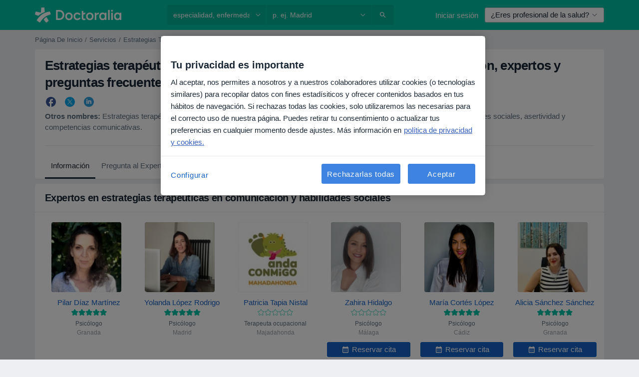

--- FILE ---
content_type: text/css; charset=utf-8
request_url: https://platform.docplanner.com/css/jade-content-sites-e423ed98.css
body_size: 8252
content:
.selectboxit-container{display:inline-block;position:relative;vertical-align:top}.selectboxit-container *{-webkit-touch-callout:none;font:14px Helvetica,Arial;outline:none;-webkit-user-select:none;-moz-user-select:-moz-none;-o-user-select:none;user-select:none;white-space:nowrap}.selectboxit-container .selectboxit{border-radius:3px;border-style:solid;border-width:1px;cursor:pointer;display:block;margin:0;overflow:hidden;padding:0;position:relative;width:100%}.selectboxit-container .selectboxit:focus{outline:0}.selectboxit-container .selectboxit .selectboxit-option-icon-container{margin-left:5px}.selectboxit-container .selectboxit .selectboxit-arrow-container{position:absolute;right:0;width:30px}.selectboxit-container .selectboxit .selectboxit-arrow-container .selectboxit-arrow{left:0;margin:0 auto;position:absolute;right:0;top:45%}.selectboxit-container .selectboxit .selectboxit-arrow-container .selectboxit-arrow.ui-icon{top:30%}.selectboxit-container .selectboxit-options{border-radius:3px;box-shadow:none;box-sizing:border-box;cursor:pointer;display:none;list-style:none;margin:0;min-width:100%;overflow-x:hidden;overflow-y:auto;padding:0;position:absolute;text-align:left;*width:100%;z-index:9999999999999}.selectboxit-container .selectboxit-options .selectboxit-option-anchor{padding:0 2px}.selectboxit-container .selectboxit-options .selectboxit-option-anchor:hover{text-decoration:none}.selectboxit-container .selectboxit-optgroup-header,.selectboxit-container .selectboxit-option{list-style-type:none;margin:0;text-indent:5px}.selectboxit-container .selectboxit-optgroup-header.separator,.selectboxit-container .selectboxit-option.separator{border-top:1px solid #d0d0d0}.selectboxit-container .selectboxit-options a,.selectboxit-container span{display:block;height:34px;line-height:34px}.selectboxit-container .selectboxit-options .selectboxit-disabled,.selectboxit-container .selectboxit.selectboxit-disabled{box-shadow:none;cursor:default;filter:alpha(opacity=65);opacity:.65}.selectboxit-container .selectboxit-text{float:left;font-weight:700;overflow:hidden;text-indent:5px;text-overflow:ellipsis}.selectboxit-container .selectboxit-option-icon{margin:0;padding:0;vertical-align:middle}.selectboxit-container .selectboxit-option-first{border-top-left-radius:3px;border-top-right-radius:3px}.selectboxit-container .selectboxit-optgroup-header+.selectboxit-option-first{border-top-left-radius:0;border-top-right-radius:0}.selectboxit-container .selectboxit-option-last{border-bottom-left-radius:3px;border-bottom-right-radius:3px}.selectboxit-container .selectboxit-optgroup-header{font-weight:700}.selectboxit-container .selectboxit-optgroup-header :hover{cursor:default}.selectboxit-container .selectboxit-option-icon-container{float:left}.selectboxit-container .selectboxit-option-icon-url{background-position:50%;background-repeat:no-repeat;background-size:18px 18px;float:left;height:100%;width:18px}.selectboxit-container .selectboxit-rendering{zoom:1!important;display:inline-block!important;*display:inline!important;left:-9999px!important;position:absolute!important;top:-9999px!important;visibility:visible!important}.selectboxit-container .jqueryui .ui-icon{background-color:inherit}.selectboxit-container .jqueryui .ui-icon-triangle-1-s{background-position:-64px -16px}body.stop-scrolling{height:100%;overflow:hidden}.sweet-overlay{background-color:#000;background-color:rgba(0,0,0,.4);bottom:0;display:none;-ms-filter:"progid:DXImageTransform.Microsoft.Alpha(Opacity=40)";left:0;position:fixed;right:0;top:0;z-index:10000}.sweet-alert{background-color:#fff;border-radius:5px;display:none;font-family:Open Sans,Helvetica Neue,Helvetica,Arial,sans-serif;left:50%;margin-left:-256px;margin-top:-200px;overflow:hidden;padding:17px;position:fixed;text-align:center;top:50%;width:478px;z-index:99999}@media (max-width:540px){.sweet-alert{left:15px;margin-left:0;margin-right:0;right:15px;width:auto}}.sweet-alert h2{color:#575757;display:block;font-size:30px;font-weight:600;line-height:40px;margin:25px 0;text-transform:none}.sweet-alert h2,.sweet-alert p{padding:0;position:relative;text-align:center}.sweet-alert p{color:#797979;float:none;font-size:16px;font-weight:300;line-height:normal;margin:0;text-align:inherit}.sweet-alert fieldset{border:none;position:relative}.sweet-alert .sa-error-container{webkit-transition:padding .15s,max-height .15s;background-color:#f1f1f1;margin-left:-17px;margin-right:-17px;max-height:0;overflow:hidden;padding:0 10px;transition:padding .15s,max-height .15s}.sweet-alert .sa-error-container.show{webkit-transition:padding .2s,max-height .2s;max-height:100px;padding:10px 0;transition:padding .25s,max-height .25s}.sweet-alert .sa-error-container .icon{background-color:#ea7d7d;border-radius:50%;color:#fff;display:inline-block;height:24px;line-height:24px;margin-right:3px;text-align:center;width:24px}.sweet-alert .sa-error-container p{display:inline-block}.sweet-alert .sa-input-error{height:20px;opacity:0;position:absolute;right:26px;top:29px;transform:scale(.5);transform-origin:50% 50%;transition:all .1s;width:20px}.sweet-alert .sa-input-error:after,.sweet-alert .sa-input-error:before{background-color:#f06e57;border-radius:3px;content:"";height:6px;left:50%;margin-left:-9px;margin-top:-4px;position:absolute;top:50%;width:20px}.sweet-alert .sa-input-error:before{transform:rotate(-45deg)}.sweet-alert .sa-input-error:after{transform:rotate(45deg)}.sweet-alert .sa-input-error.show{opacity:1;transform:scale(1)}.sweet-alert input{border:1px solid #d7d7d7;border-radius:3px;box-shadow:inset 0 1px 1px rgba(0,0,0,.06);box-sizing:border-box;display:none;font-size:18px;height:43px;margin-bottom:17px;margin-top:10px;padding:0 12px;transition:all .3s;width:100%}.sweet-alert input:focus{border:1px solid #b4dbed;box-shadow:0 0 3px #c4e6f5;outline:none}.sweet-alert input:focus::-moz-placeholder{opacity:.5;-moz-transition:opacity .3s ease .03s;transition:opacity .3s ease .03s}.sweet-alert input:focus:-ms-input-placeholder{opacity:.5;-ms-transition:opacity .3s ease .03s;transition:opacity .3s ease .03s}.sweet-alert input:focus::-webkit-input-placeholder{opacity:.5;-webkit-transition:opacity .3s ease .03s;transition:opacity .3s ease .03s}.sweet-alert input::-moz-placeholder{color:#bdbdbd}.sweet-alert input:-ms-input-placeholder{color:#bdbdbd}.sweet-alert input::-webkit-input-placeholder{color:#bdbdbd}.sweet-alert.show-input input{display:block}.sweet-alert .sa-confirm-button-container{display:inline-block;position:relative}.sweet-alert .la-ball-fall{left:50%;margin-left:-27px;margin-top:4px;opacity:0;position:absolute;top:50%;visibility:hidden}.sweet-alert button{background-color:#8cd4f5;border:none;border-radius:5px;box-shadow:none;color:#fff;cursor:pointer;font-size:17px;font-weight:500;margin:26px 5px 0;padding:10px 32px}.sweet-alert button:focus{box-shadow:0 0 2px rgba(128,179,235,.5),inset 0 0 0 1px rgba(0,0,0,.05);outline:none}.sweet-alert button:hover{background-color:#7ecff4}.sweet-alert button:active{background-color:#5dc2f1}.sweet-alert button.cancel{background-color:#c1c1c1}.sweet-alert button.cancel:hover{background-color:#b9b9b9}.sweet-alert button.cancel:active{background-color:#a8a8a8}.sweet-alert button.cancel:focus{box-shadow:0 0 2px rgba(197,205,211,.8),inset 0 0 0 1px rgba(0,0,0,.047)!important}.sweet-alert button[disabled]{cursor:default;opacity:.6}.sweet-alert button.confirm[disabled]{color:transparent}.sweet-alert button.confirm[disabled]~.la-ball-fall{opacity:1;transition-delay:0s;visibility:visible}.sweet-alert button::-moz-focus-inner{border:0}.sweet-alert[data-has-cancel-button=false] button{box-shadow:none!important}.sweet-alert[data-has-confirm-button=false][data-has-cancel-button=false]{padding-bottom:40px}.sweet-alert .sa-icon{border:4px solid gray;border-radius:40px;border-radius:50%;box-sizing:content-box;height:80px;margin:20px auto;padding:0;position:relative;width:80px}.sweet-alert .sa-icon.sa-error{border-color:#f27474}.sweet-alert .sa-icon.sa-error .sa-x-mark{display:block;position:relative}.sweet-alert .sa-icon.sa-error .sa-line{background-color:#f27474;border-radius:2px;display:block;height:5px;position:absolute;top:37px;width:47px}.sweet-alert .sa-icon.sa-error .sa-line.sa-left{left:17px;transform:rotate(45deg)}.sweet-alert .sa-icon.sa-error .sa-line.sa-right{right:16px;transform:rotate(-45deg)}.sweet-alert .sa-icon.sa-warning{border-color:#f8bb86}.sweet-alert .sa-icon.sa-warning .sa-body{background-color:#f8bb86;border-radius:2px;height:47px;left:50%;margin-left:-2px;position:absolute;top:10px;width:5px}.sweet-alert .sa-icon.sa-warning .sa-dot{background-color:#f8bb86;border-radius:50%;bottom:10px;height:7px;left:50%;margin-left:-3px;position:absolute;width:7px}.sweet-alert .sa-icon.sa-info{border-color:#c9dae1}.sweet-alert .sa-icon.sa-info:before{background-color:#c9dae1;border-radius:2px;bottom:17px;content:"";height:29px;left:50%;margin-left:-2px;position:absolute;width:5px}.sweet-alert .sa-icon.sa-info:after{background-color:#c9dae1;border-radius:50%;content:"";height:7px;margin-left:-3px;position:absolute;top:19px;width:7px}.sweet-alert .sa-icon.sa-success{border-color:#a5dc86}.sweet-alert .sa-icon.sa-success:after,.sweet-alert .sa-icon.sa-success:before{background:#fff;border-radius:40px;border-radius:50%;content:"";height:120px;position:absolute;transform:rotate(45deg);width:60px}.sweet-alert .sa-icon.sa-success:before{border-radius:120px 0 0 120px;left:-33px;top:-7px;transform:rotate(-45deg);transform-origin:60px 60px}.sweet-alert .sa-icon.sa-success:after{border-radius:0 120px 120px 0;left:30px;top:-11px;transform:rotate(-45deg);transform-origin:0 60px}.sweet-alert .sa-icon.sa-success .sa-placeholder{border:4px solid hsla(98,55%,69%,.2);border-radius:40px;border-radius:50%;box-sizing:content-box;height:80px;left:-4px;position:absolute;top:-4px;width:80px;z-index:2}.sweet-alert .sa-icon.sa-success .sa-fix{background-color:#fff;height:90px;left:28px;position:absolute;top:8px;transform:rotate(-45deg);width:5px;z-index:1}.sweet-alert .sa-icon.sa-success .sa-line{background-color:#a5dc86;border-radius:2px;display:block;height:5px;position:absolute;z-index:2}.sweet-alert .sa-icon.sa-success .sa-line.sa-tip{left:14px;top:46px;transform:rotate(45deg);width:25px}.sweet-alert .sa-icon.sa-success .sa-line.sa-long{right:8px;top:38px;transform:rotate(-45deg);width:47px}.sweet-alert .sa-icon.sa-custom{background-position:50%;background-repeat:no-repeat;background-size:contain;border:none;border-radius:0}@keyframes showSweetAlert{0%{transform:scale(.7);-webkit-transform:scale(.7)}45%{transform:scale(1.05);-webkit-transform:scale(1.05)}80%{transform:scale(.95);-webkit-transform:scale(.95)}to{transform:scale(1);-webkit-transform:scale(1)}}@keyframes hideSweetAlert{0%{transform:scale(1);-webkit-transform:scale(1)}to{transform:scale(.5);-webkit-transform:scale(.5)}}@keyframes slideFromTop{0%{top:0}to{top:50%}}@keyframes slideToTop{0%{top:50%}to{top:0}}@keyframes slideFromBottom{0%{top:70%}to{top:50%}}@keyframes slideToBottom{0%{top:50%}to{top:70%}}.showSweetAlert[data-animation=pop]{animation:showSweetAlert .3s}.showSweetAlert[data-animation=none]{animation:none}.showSweetAlert[data-animation=slide-from-top]{animation:slideFromTop .3s}.showSweetAlert[data-animation=slide-from-bottom]{animation:slideFromBottom .3s}.hideSweetAlert[data-animation=pop]{animation:hideSweetAlert .2s}.hideSweetAlert[data-animation=none]{animation:none}.hideSweetAlert[data-animation=slide-from-top]{animation:slideToTop .4s}.hideSweetAlert[data-animation=slide-from-bottom]{animation:slideToBottom .3s}@keyframes animateSuccessTip{0%{left:1px;top:19px;width:0}54%{left:1px;top:19px;width:0}70%{left:-8px;top:37px;width:50px}84%{left:21px;top:48px;width:17px}to{left:14px;top:45px;width:25px}}@keyframes animateSuccessLong{0%{right:46px;top:54px;width:0}65%{right:46px;top:54px;width:0}84%{right:0;top:35px;width:55px}to{right:8px;top:38px;width:47px}}@keyframes rotatePlaceholder{0%{transform:rotate(-45deg);-webkit-transform:rotate(-45deg)}5%{transform:rotate(-45deg);-webkit-transform:rotate(-45deg)}12%{transform:rotate(-405deg);-webkit-transform:rotate(-405deg)}to{transform:rotate(-405deg);-webkit-transform:rotate(-405deg)}}.animateSuccessTip{animation:animateSuccessTip .75s}.animateSuccessLong{animation:animateSuccessLong .75s}.sa-icon.sa-success.animate:after{animation:rotatePlaceholder 4.25s ease-in}@keyframes animateErrorIcon{0%{opacity:0;transform:rotateX(100deg);-webkit-transform:rotateX(100deg)}to{opacity:1;transform:rotateX(0deg);-webkit-transform:rotateX(0deg)}}.animateErrorIcon{animation:animateErrorIcon .5s}@keyframes animateXMark{0%{margin-top:26px;opacity:0;transform:scale(.4);-webkit-transform:scale(.4)}50%{margin-top:26px;opacity:0;transform:scale(.4);-webkit-transform:scale(.4)}80%{margin-top:-6px;transform:scale(1.15);-webkit-transform:scale(1.15)}to{margin-top:0;opacity:1;transform:scale(1);-webkit-transform:scale(1)}}.animateXMark{animation:animateXMark .5s}@keyframes pulseWarning{0%{border-color:#f8d486}to{border-color:#f8bb86}}.pulseWarning{animation:pulseWarning .75s infinite alternate}@keyframes pulseWarningIns{0%{background-color:#f8d486}to{background-color:#f8bb86}}.pulseWarningIns{animation:pulseWarningIns .75s infinite alternate}@keyframes rotate-loading{0%{transform:rotate(0deg)}to{transform:rotate(1turn)}}.selectboxit-btn{background-color:#fff;border-color:#e0e4e4;color:#333}.selectboxit-default-arrow{border-left:4px solid transparent;border-right:4px solid transparent;border-top:4px solid #000;height:0;width:0}.selectboxit-list{background-color:#fff;border:1px solid rgba(0,0,0,.2);box-shadow:0 5px 10px rgba(0,0,0,.2)}.selectboxit-list .selectboxit-option-anchor{color:#333}.selectboxit-list>.selectboxit-focus>.selectboxit-option-anchor{background-color:#439bd4;color:#fff}.selectboxit-list>.selectboxit-disabled>.selectboxit-option-anchor{color:#999}.selectboxit-container .selectboxit-text{font-weight:400}.selectboxit-container .selectboxit-options .selectboxit-disabled,.selectboxit-container .selectboxit.selectboxit-disabled{opacity:.35}.selectboxit-container .custom-select{padding-right:26px}.selectboxit-container .custom-select .selectboxit-arrow-container{display:none}.selectboxit-container .custom-select .selectboxit-text{width:calc(100% - 26px)!important}.custom-select.w-100~.selectboxit-container{width:100%}.avatar-style{display:block;position:relative}.avatar-style:before{box-shadow:inset 0 0 1px rgba(0,0,0,.25);content:"";display:block;left:0;position:absolute;top:0;z-index:10}.avatar-style img,.avatar-style:before{border-radius:4px;height:100%;width:100%}.avatar-style.no-border:before{box-shadow:none}html[region] .logo-zl{background-size:100% auto}html[region] .logo-zl.default{background-image:url('//platform.docplanner.com/img/en/logo/logo-default-en.svg?v=4')}html[region] .logo-zl.white{background-image:url('//platform.docplanner.com/img/en/logo/logo-white-en.svg?v=4')}html[region] .logo-zl.small{width:148px}html[region] .logo-zl.medium{width:218px}.dp-logo svg{display:block}.dp-logo.green svg path{fill:#00c3a5}.dp-logo.blue svg path{fill:#3d83df}.dp-logo.white svg path{fill:#fff}.dp-logo.dp-logo-general.small svg{width:150px}.dp-logo.dp-logo-general.medium svg{width:210px}.dp-logo.dp-logo-ar.small svg{width:150px}.dp-logo.dp-logo-ar.medium svg{width:210px}.dp-logo.dp-logo-br.small svg{width:150px}.dp-logo.dp-logo-br.medium svg{width:210px}.dp-logo.dp-logo-cl.small svg{width:150px}.dp-logo.dp-logo-cl.medium svg{width:210px}.dp-logo.dp-logo-co.small svg{width:150px}.dp-logo.dp-logo-co.medium svg{width:210px}.dp-logo.dp-logo-es.small svg{width:150px}.dp-logo.dp-logo-es.medium svg{width:210px}.dp-logo.dp-logo-cz.small svg{width:167px}.dp-logo.dp-logo-cz.medium svg{width:234px}.dp-logo.dp-logo-it.small svg{width:150px}.dp-logo.dp-logo-it.medium svg{width:210px}.dp-logo.dp-logo-mx.small svg{width:150px}.dp-logo.dp-logo-mx.medium svg{width:210px}.dp-logo.dp-logo-pe.small svg{width:150px}.dp-logo.dp-logo-pe.medium svg{width:210px}.dp-logo.dp-logo-pl.small svg{width:170px}.dp-logo.dp-logo-pl.medium svg{width:242px}.dp-logo.dp-logo-pt.small svg{width:150px}.dp-logo.dp-logo-pt.medium svg{width:210px}.dp-logo.dp-logo-tr.small svg{width:191px}.dp-logo.dp-logo-tr.medium svg{width:270px}.dp-logo.dp-logo-de.small svg{width:110px}.dp-logo.dp-logo-de.medium svg{width:170px}html[region=general] .logo-zl.default{background-image:url('//platform.docplanner.com/img/general/logo/logo-default-general.svg?v=8')}html[region=general] .logo-zl.white{background-image:url('//platform.docplanner.com/img/general/logo/logo-white-general.svg?v=8')}html[region=general] .logo-zl.small{width:150px}html[region=general] .logo-zl.medium{width:210px}html[region=ar] .logo-zl.default{background-image:url('//platform.docplanner.com/img/ar/logo/logo-default-ar.svg?v=8')}html[region=ar] .logo-zl.white{background-image:url('//platform.docplanner.com/img/ar/logo/logo-white-ar.svg?v=8')}html[region=ar] .logo-zl.small{width:150px}html[region=ar] .logo-zl.medium{width:210px}html[region=br] .logo-zl.default{background-image:url('//platform.docplanner.com/img/br/logo/logo-default-br.svg?v=8')}html[region=br] .logo-zl.white{background-image:url('//platform.docplanner.com/img/br/logo/logo-white-br.svg?v=8')}html[region=br] .logo-zl.small{width:150px}html[region=br] .logo-zl.medium{width:210px}html[region=cl] .logo-zl.default{background-image:url('//platform.docplanner.com/img/cl/logo/logo-default-cl.svg?v=8')}html[region=cl] .logo-zl.white{background-image:url('//platform.docplanner.com/img/cl/logo/logo-white-cl.svg?v=8')}html[region=cl] .logo-zl.small{width:150px}html[region=cl] .logo-zl.medium{width:210px}html[region=co] .logo-zl.default{background-image:url('//platform.docplanner.com/img/co/logo/logo-default-co.svg?v=8')}html[region=co] .logo-zl.white{background-image:url('//platform.docplanner.com/img/co/logo/logo-white-co.svg?v=8')}html[region=co] .logo-zl.small{width:150px}html[region=co] .logo-zl.medium{width:210px}html[region=es] .logo-zl.default{background-image:url('//platform.docplanner.com/img/es/logo/logo-default-es.svg?v=8')}html[region=es] .logo-zl.white{background-image:url('//platform.docplanner.com/img/es/logo/logo-white-es.svg?v=8')}html[region=es] .logo-zl.small{width:150px}html[region=es] .logo-zl.medium{width:210px}html[region=cz] .logo-zl.default{background-image:url('//platform.docplanner.com/img/cz/logo/logo-default-cz.svg?v=8')}html[region=cz] .logo-zl.white{background-image:url('//platform.docplanner.com/img/cz/logo/logo-white-cz.svg?v=8')}html[region=cz] .logo-zl.small{width:167px}html[region=cz] .logo-zl.medium{width:234px}html[region=it] .logo-zl.default{background-image:url('//platform.docplanner.com/img/it/logo/logo-default-it.svg?v=8')}html[region=it] .logo-zl.white{background-image:url('//platform.docplanner.com/img/it/logo/logo-white-it.svg?v=8')}html[region=it] .logo-zl.small{width:150px}html[region=it] .logo-zl.medium{width:210px}html[region=mx] .logo-zl.default{background-image:url('//platform.docplanner.com/img/mx/logo/logo-default-mx.svg?v=8')}html[region=mx] .logo-zl.white{background-image:url('//platform.docplanner.com/img/mx/logo/logo-white-mx.svg?v=8')}html[region=mx] .logo-zl.small{width:150px}html[region=mx] .logo-zl.medium{width:210px}html[region=pe] .logo-zl.default{background-image:url('//platform.docplanner.com/img/pe/logo/logo-default-pe.svg?v=8')}html[region=pe] .logo-zl.white{background-image:url('//platform.docplanner.com/img/pe/logo/logo-white-pe.svg?v=8')}html[region=pe] .logo-zl.small{width:150px}html[region=pe] .logo-zl.medium{width:210px}html[region=pl] .logo-zl.default{background-image:url('//platform.docplanner.com/img/pl/logo/logo-default-pl.svg?v=8')}html[region=pl] .logo-zl.white{background-image:url('//platform.docplanner.com/img/pl/logo/logo-white-pl.svg?v=8')}html[region=pl] .logo-zl.small{width:170px}html[region=pl] .logo-zl.medium{width:242px}html[region=pt] .logo-zl.default{background-image:url('//platform.docplanner.com/img/pt/logo/logo-default-pt.svg?v=8')}html[region=pt] .logo-zl.white{background-image:url('//platform.docplanner.com/img/pt/logo/logo-white-pt.svg?v=8')}html[region=pt] .logo-zl.small{width:150px}html[region=pt] .logo-zl.medium{width:210px}html[region=tr] .logo-zl.default{background-image:url('//platform.docplanner.com/img/tr/logo/logo-default-tr.svg?v=8')}html[region=tr] .logo-zl.white{background-image:url('//platform.docplanner.com/img/tr/logo/logo-white-tr.svg?v=8')}html[region=tr] .logo-zl.small{width:191px}html[region=tr] .logo-zl.medium{width:270px}html[region=de] .logo-zl.default{background-image:url('//platform.docplanner.com/img/de/logo/logo-default-de.svg?v=8')}html[region=de] .logo-zl.white{background-image:url('//platform.docplanner.com/img/de/logo/logo-white-de.svg?v=8')}html[region=de] .logo-zl.small{width:110px}html[region=de] .logo-zl.medium{width:170px}.visit-hour-link{color:#1662c6;font-weight:700;text-decoration:underline}.visit-hour-link:focus,.visit-hour-link:hover{color:#196ddd;outline:none}.visit-hour-link:active{outline:none}.visit-hour-link.btn-hover:hover{background:#3d83df;border-radius:4px;color:#fff;cursor:pointer;text-align:center;text-decoration:none}body{background:#edeff2}@media(width >= 1010px)and (width <= 1040px){body{overflow-x:hidden!important}}[placeholder]::-webkit-input-placeholder{color:#98a1ab}[placeholder]:-moz-placeholder,[placeholder]::-moz-placeholder{color:#98a1ab}[placeholder]:-moz-placeholder-shown{color:#98a1ab}[placeholder]:placeholder-shown{color:#98a1ab}[placeholder]:focus::-webkit-input-placeholder{color:#dcdfe3}[placeholder]:focus:-moz-placeholder,[placeholder]:focus::-moz-placeholder{color:#dcdfe3}[placeholder]:focus:-moz-placeholder-shown{color:#dcdfe3}[placeholder]:focus:placeholder-shown{color:#dcdfe3}main[role=main]{padding-bottom:10px}main[role=main].no-breadcrumbs{padding-top:20px}main[role=main].mf-page{padding-left:0;padding-right:0;padding-top:.6667rem}body:has(div.impersonate-bar) .mf-page{padding-bottom:55px}body:has(div.mf-page,main.mf-page){background-color:#f7f8f8!important}.text-error{color:#e74c3c}img[data-src]{background:#f7f9fa;text-indent:-9999vh}img.lazyload:not([src]){visibility:hidden}#search .form-control{border-radius:0;border-width:0;color:#1b2734;font-weight:400;height:40px;padding-right:33px;position:static}#search .form-control[name=q]{border-radius:4px 0 0 4px}#search .icon-trigger{cursor:pointer;height:100%;position:absolute;right:0;width:33px}#search .icon-trigger>svg{height:12px;position:absolute;right:50%;top:50%;transform:translateY(-50%) translateX(50%);width:12px}#search .specialists-col{padding-right:2px}#search .city-col{padding:0 2px}#search .button-col{padding-left:2px}#search .autocomplete-results-container{margin:0 -1px;position:relative}@media(min-width:768px){#search .search-button{border-color:transparent}}@media(max-width:767.98px){#search .button-col,#search .city-col,#search .specialists-col{padding:0 10px}#search .form-control{border-radius:4px}#search .typeahead.dropdown-menu{left:0!important;width:100%}}.transparent-background{background:transparent}hr.dotted{border-top:1px dotted #98a1ab}.uploadcare-dialog-normal-text{width:600px}[data-id=js-link]{cursor:pointer}.impersonate-bar{bottom:0;left:0;position:fixed;width:100%;z-index:900}.dropdown-breadcrumb-menu{width:550px}.dropdown-breadcrumb__element{width:50%}.dropdown-breadcrumb>.dropdown-breadcrumb__element>a{display:inline-block;overflow:hidden;text-overflow:ellipsis;white-space:nowrap}.dropdown-breadcrumb__divider{width:100%}.patient-app-global-banner-container{min-height:97px}.mb-0-25{margin-bottom:.166675rem}@keyframes fadeIn{0%{opacity:0}to{opacity:1}}.modal.fade.fade-in{animation:fadeIn .25s}.dp-banners{left:0;top:0;z-index:1050}.spaces-bar-container{height:auto;max-height:40px;position:sticky;top:0;z-index:105}html.spaces-height-tweak,html.spaces-height-tweak>body{min-height:100%}.gap-0{gap:0}.gap-0-5{gap:.33335rem}.gap-1{gap:.6667rem}.gap-1-5{gap:1.00005rem}.gap-2{gap:1.3334rem}.gap-3{gap:2.0001rem}.gap-4{gap:2.6668rem}.gap-5{gap:3.3335rem}.gap-6{gap:4.0002rem}.gap-7{gap:4.6669rem}.gap-8{gap:5.3336rem}.gap-9{gap:6.0003rem}.gap-10{gap:6.667rem}.gap-11{gap:7.3337rem}.gap-12{gap:8.0004rem}[data-horizontal-scroller]{position:relative}[data-horizontal-scroller]:not(.is-overflowing) [data-scroll-button]{display:none}[data-horizontal-scroller] [data-scroll-element]{-ms-overflow-style:none;margin:0;overflow-x:auto;scroll-padding:0 32px;scrollbar-width:none;white-space:nowrap}[data-horizontal-scroller] [data-scroll-element]::-webkit-scrollbar{display:none}[data-horizontal-scroller] [data-scroll-button]{background-color:#fff;background-position:50%;background-repeat:no-repeat;border:1px solid #ddd;border-radius:50%;box-shadow:0 1px 3px rgba(0,0,0,.1);cursor:pointer;height:32px;position:absolute;top:50%;transform:translateY(-50%);width:32px;z-index:2}[data-horizontal-scroller] [data-scroll-button][hidden]{display:none}[data-horizontal-scroller] [data-scroll-button=left]{left:0}[data-horizontal-scroller] [data-scroll-button=right]{right:0}.list-unstyled li:before{content:"​";position:absolute}@media(min-width:992px){#search.top-search{flex-grow:1}}#search.top-search .specialists-col{padding-right:1px}#search.top-search .city-col{padding:0}#search.top-search .button-col{padding-left:1px}#search.top-search .is-focused .icon-trigger,#search.top-search.is-focused .icon-trigger{fill:#98a1ab}@media(min-width:768px){#search.top-search .search-field{background:rgba(0,0,0,.08);color:#fff;font-size:14px;transition:background .4s}#search.top-search .search-field::-webkit-input-placeholder{color:#fff}#search.top-search .search-field:-moz-placeholder,#search.top-search .search-field::-moz-placeholder{color:#fff}#search.top-search .search-field:-moz-placeholder-shown{color:#fff}#search.top-search .search-field:placeholder-shown{color:#fff}#search.top-search .search-button{background:rgba(0,0,0,.08);border:none;border-bottom-left-radius:0;border-top-left-radius:0;height:40px;width:44px}#search.top-search .search-button:hover{background:#067360}#search.top-search .search-button .svg-icon-search{margin:0}#search.top-search .is-focused .search-field,#search.top-search.is-focused .search-field{background:#fff;color:#1b2734}#search.top-search .is-focused .search-field::-webkit-input-placeholder,#search.top-search.is-focused .search-field::-webkit-input-placeholder{color:#98a1ab}#search.top-search .is-focused .search-field:-moz-placeholder,#search.top-search .is-focused .search-field::-moz-placeholder,#search.top-search.is-focused .search-field:-moz-placeholder,#search.top-search.is-focused .search-field::-moz-placeholder{color:#98a1ab}#search.top-search .is-focused .search-field:-moz-placeholder-shown, #search.top-search.is-focused .search-field:-moz-placeholder-shown{color:#98a1ab}#search.top-search .is-focused .search-field:placeholder-shown,#search.top-search.is-focused .search-field:placeholder-shown{color:#98a1ab}}@media(max-width:767.98px){#search.top-search .form-control{-webkit-appearance:none;-moz-appearance:none;appearance:none;border-radius:4px;line-height:1.3333;padding:8px 15px}#search.top-search .icon-trigger{fill:#98a1ab}#search.top-search .button-col,#search.top-search .city-col,#search.top-search .specialists-col{padding:0 10px}}.logo-zl{background-position:0;background-repeat:no-repeat;display:block;height:25px}.logo-zl span:not(.sr-only){display:none}.logo-zl.medium{height:35px}.footer{border-top:1px solid #edeff2}.footer .consent-settings{font-size:1rem!important}.footer .consent-settings:hover{text-decoration:underline}body,html{height:100%}.wrapper{height:auto!important;min-height:100%;overflow-x:hidden}.no-overflow-wrapper .wrapper{overflow:initial}.typeahead{max-height:420px;max-width:490px;min-width:490px;overflow-y:auto;z-index:1041}.typeahead em{font-style:normal}.typeahead>.active em{background:transparent}.typeahead>.active>a{font-weight:400}@media(max-width:767.98px){.typeahead{max-width:100%;min-width:100%;width:100%}}#search .type-wrapper{display:block}@media(max-width:767.98px){#search .type-wrapper{display:none}}#search .capitalize{text-transform:capitalize}#search .prevent-shrink{flex-shrink:0}#search .show-more{color:#1662c6}#search .text-squash{line-height:1.5}#search .text-squeeze{line-height:1.2}html[region=de] #search .capitalize{text-transform:none}.disclaimer-footer{font-style:italic;margin-bottom:20px}.disclaimer-footer--q-and-a{margin:10px 0 0 78px}.ecommerce-touchpoint-box{background:#067360;border-radius:.4rem;color:#fff;padding:30px 20px;text-align:center}.ecommerce-touchpoint-box__headline{color:#fff}html[region=hu] #profile-header #object-buttons .or{display:none}html[region=tr] #vacations-panel #added-vacation>div strong{margin-right:0}html[region=tr] #most-demanded-insurances-short ul,html[region=tr] #most-demanded-services-short ul,html[region=tr] #popular-queries-short ul{font-size:13px;line-height:18px;margin-top:5px}html[region=tr] #profile-header #object-buttons .btn{margin-right:0!important}html[region=it] .footer address{white-space:nowrap}html[region=it] #doctor-calendars .calendar-editor table .buttons td i{margin:2px 0 0 -6px}.progress-xs{height:5px;margin-bottom:5px}.item-search__icon{position:absolute;right:20px;top:10px}.item-table{border:none}.item-table>tbody>tr:last-of-type td{border-bottom:1px solid #edeff2}.item-table>tbody>tr>td{padding:10px 0;position:relative}.item-table>tbody>tr>td:first-of-type{padding:10px;width:10px}.item-table__progress{position:relative;top:10px;width:50px}.pagination-alphabet .page-link{width:35px}.pagination-alphabet .page-link.most-searched{width:137px}@media(max-width:991.98px){.pagination-alphabet{overflow:auto}}.question__badge-wrapper{position:relative}.question__badge{left:-10px;position:absolute;top:45px}.container .online-consultation-panel{border-bottom:5px solid #8870d5}.container .answer-container .online-consultation-panel{border-bottom:1px solid #edeff2;box-shadow:none;margin-bottom:20px}.container .answer-container .online-consultation-panel .card-body{padding-left:10px;padding-right:10px;padding-top:0}@media only screen and (width <= 767px){.answer-container .online-consultation-panel{margin-left:0;margin-right:0}.answer-container .online-consultation-panel .card-body{padding-bottom:20px;padding-top:20px}}#doctors-in-facility{padding-bottom:0;position:relative}#doctors-in-facility .header-box{margin-bottom:0}#doctors-in-facility .filters{margin:0 -20px;padding:10px 0}#doctors-in-facility .filters .btn-group{position:relative}#doctors-in-facility .filters .dropdown-toggle{max-width:230px;overflow:hidden;text-overflow:ellipsis;white-space:nowrap}#doctors-in-facility .filters .dropdown-menu{max-height:300px;overflow-y:auto}#doctors-in-facility .filters #address-filter .dropdown-toggle{max-width:200px}#doctors-in-facility .filters .all-specializations{margin-top:10px}#doctors-in-facility .calendar-container{padding:0}#doctors-in-facility #premium-advert-modal .modal-body p{padding:10px 0}#doctors-in-facility .search-list{left:15px;position:relative}#doctors-in-facility .search-list .rank-element{background:#fff url('//platform.docplanner.com/img/general/rank/search-bg-wide.png?v=4') right 0 repeat-y;border-top:1px solid #edeff2}@media(max-width:767.98px){#doctors-in-facility .search-list .rank-element{background:none}}#doctors-in-facility .search-list .rank-element.rank-element-no-calendar{background:none}#doctors-in-facility .search-list .rank-element .rank-element-avatar{max-width:120px}#doctors-in-facility .all-doctors-wrap{border-top:1px solid #edeff2;margin:0 -20px;padding-bottom:20px;padding-top:20px}#doctors-in-facility.unhidden .all-doctors-wrap{display:none}#doctors-in-facility.calendars-view .calendar-days{overflow:hidden}#doctors-in-facility.calendars-view .calendar-days ul{width:10000px}#doctors-in-facility.calendars-view .calendar-days .visit-day{float:left;min-height:10px;padding:15px;width:121px}@media(min-width:768px)and (max-width:991.98px){#doctors-in-facility.calendars-view .calendar-days .visit-day{width:121px}}#doctors-in-facility.calendars-view .calendar-days .next-term,#doctors-in-facility.calendars-view .calendar-days .no-visits{width:486px}@media(min-width:768px){#doctors-in-facility.calendars-view .calendar-days{float:right;width:475px}}#doctors-in-facility.calendars-view #calendar-bluebar{height:62px;margin:0 -20px;overflow:visible}#doctors-in-facility.calendars-view #calendar-bluebar ul{margin:0}#doctors-in-facility.calendars-view #calendar-bluebar .calendar-days li{float:left;padding:0;width:121px}@media(min-width:768px)and (max-width:991.98px){#doctors-in-facility.calendars-view #calendar-bluebar .calendar-days li{width:121px}}#doctors-in-facility.calendars-view #calendar-bluebar.affix{width:980px}#doctors-in-facility.calendars-view #calendar-bluebar.affix-bottom{left:-100000px;position:fixed;top:0}#doctors-in-facility.calendars-view .search-list{left:0;margin:0 -10px}#doctors-in-facility.calendars-view .search-list .rank-element-left{min-height:150px;padding:0 10px}#doctors-in-facility.calendars-view .search-list .rank-element-left .left{padding-left:30px}#doctors-in-facility.calendars-view .search-list .rank-element-left .rank-element-rating{left:29px}@media(min-width:768px){#doctors-in-facility.calendars-view .search-list .rank-element-left{width:calc(100% - 500px)}}#doctors-in-facility.calendars-view .search-list .rank-element-right{left:-10px;overflow:hidden;position:relative;width:486px}#doctors-in-facility.no-calendars-view .header-box{margin-bottom:0}#doctors-in-facility.no-calendars-view .filters{border-bottom:1px solid #edeff2;margin:0 -20px;padding:10px}#doctors-in-facility.no-calendars-view .calendar-container{margin:0 -10px}@media(max-width:767.98px){#doctors-in-facility.no-calendars-view .calendar-container{margin:0}}#doctors-in-facility.no-calendars-view .search-list>li{border-top-width:0;float:left;height:260px;margin-bottom:0;margin-right:20px;overflow:hidden;position:relative;width:140px}#doctors-in-facility.no-calendars-view .search-list>li .left{padding-left:0;padding-right:0}#doctors-in-facility.no-calendars-view .search-list>li .content{left:10px;padding:0;position:absolute;top:140px;width:140px!important;z-index:100}#doctors-in-facility.no-calendars-view .search-list>li .content .rank-element-name a{display:block;margin-top:5px;overflow:hidden;text-overflow:ellipsis;white-space:nowrap;width:100%}#doctors-in-facility.no-calendars-view .search-list>li .content .rank-element-rating{background-image:linear-gradient(90deg,hsla(0,0%,100%,0) 0,rgba(0,0,0,.6));background-repeat:repeat-x;border-radius:0 0 4px 4px;left:0;padding:20px 0 5px;position:absolute;top:-44px;width:100%}#doctors-in-facility.no-calendars-view .search-list>li .content .rank-element-rating .opinion-count{color:#fff;float:left;margin-left:5px;margin-top:3px;max-width:48px;overflow:hidden;text-overflow:ellipsis;white-space:nowrap}#doctors-in-facility.no-calendars-view .search-list>li .content .rank-element-specializations{border-bottom-width:0;margin-bottom:5px;overflow:hidden;padding-bottom:0;text-overflow:ellipsis;white-space:nowrap}#doctors-in-facility.no-calendars-view .search-list>li .content .rank-element-calendar-button{display:none}#doctors-in-facility.no-calendars-view .search-list>li .content .btn-primary{margin-top:5px;max-width:99%;overflow:hidden;text-overflow:ellipsis;white-space:nowrap}#doctors-in-facility.no-calendars-view .search-list>li .content .badge.bg-warning-light{left:0;position:absolute;top:-140px}#doctors-in-facility.no-calendars-view .search-list .avatar-style,#doctors-in-facility.no-calendars-view .search-list .avatar-style img{height:140px;width:140px}#doctors-in-facility.no-calendars-view .all-doctors-wrap{float:left;width:980px}@media(max-width:767.98px){#doctors-in-facility.no-calendars-view .all-doctors-wrap{width:100%}}#calendar-bluebar{min-height:55px;overflow:hidden}#calendar-bluebar .slogan{align-items:center;display:flex;height:50px;justify-content:space-between}#calendar-bluebar .slogan--align-right{justify-content:flex-end}#calendar-bluebar .search-nav{width:100%}#calendar-bluebar .search-nav li{max-width:50%}#calendar-bluebar .search-nav__item{overflow:hidden;text-overflow:ellipsis;white-space:nowrap}#calendar-bluebar .date,#calendar-bluebar .textname{display:block;line-height:100%;width:100%}#calendar-bluebar .textname{margin-bottom:5px;margin-top:12px}#calendar-bluebar #next-days,#calendar-bluebar #prev-days{cursor:pointer;position:absolute;top:17px;z-index:20}#calendar-bluebar #next-days.disabled,#calendar-bluebar #prev-days.disabled{cursor:default;opacity:.1}#calendar-bluebar #prev-days{left:5px}#calendar-bluebar #next-days{right:5px}#calendar-bluebar.gray-background{background:#edeff2}#calendar-bluebar.affix{left:auto;position:fixed;top:0;width:730px;z-index:100}@media(min-width:1200px){#calendar-bluebar.affix{width:850px}}#calendar-bluebar.affix.calendar-bluebar--doctor{top:50px}#calendar-bluebar.affix+.row{margin-top:55px}#calendar-bluebar.affix-bottom{position:relative}.calendar-days{overflow:hidden;padding:0}.calendar-days .slider-container{float:left;position:relative;width:20000px;z-index:10}.calendar-days .slider-container .row{float:left;margin:0;padding:0;width:295px}@media(min-width:1200px){.calendar-days .slider-container .row{width:345px}}.calendar-days .dayname{text-align:center}.search-list{margin-bottom:0}.search-list>li{position:relative}.search-list .rank-element-left .content,.search-list .rank-element-left .left{position:static}.search-list .rank-element-left .content{padding-left:5px}.search-list .rank-element-left .avatar-style{max-width:160px;overflow:hidden;width:100%}.search-list .rank-element-left .rank-element-name{display:inline-block;margin:0 5px 0 0;position:relative}.search-list .rank-element-left .rank-element-rating .opinion-count{display:inline-block;font-size:12px;font-weight:400}.search-list .rank-element-left .rank-element-addresses{margin-bottom:15px}@media(max-width:767.98px){.search-list .rank-element-left .rank-element-addresses{margin-bottom:10px}}.search-list .rank-element-left .rank-element-addresses li{margin-bottom:5px;position:relative}.search-list .rank-element-left .rank-element-addresses li .svg-icon{left:0;position:absolute;top:3px}.search-list .rank-element-left .rank-element-addresses p{margin-bottom:0;overflow:hidden;text-overflow:ellipsis;white-space:nowrap}.search-list .rank-element-left .rank-element-addresses a{color:#1b2734}.search-list .rank-element-left .last-opinion{border-left-width:0;font-style:italic;margin-bottom:15px;padding:0}.search-list .rank-element-left .rank-element-calendar-button{margin:5px 0}.search-list .rank-element-left .rank-element-photos{margin-bottom:5px}.search-list .rank-element-left .rank-element-photos img{max-width:50px}@media(max-width:767.98px){.search-list .rank-element-left .rank-element-photos img{max-width:40px}}.search-list .rank-element-right .next-term,.search-list .rank-element-right .no-visits,.search-list .rank-element-right .phone-register{color:#98a1ab;text-align:center;vertical-align:middle;width:295px;z-index:2}@media(min-width:1200px){.search-list .rank-element-right .next-term,.search-list .rank-element-right .no-visits,.search-list .rank-element-right .phone-register{width:345px}}.search-list .rank-element-right .next-term span,.search-list .rank-element-right .no-visits span,.search-list .rank-element-right .phone-register span{cursor:pointer;font-weight:500}.search-list .rank-element-right .next-term span:hover,.search-list .rank-element-right .no-visits span:hover,.search-list .rank-element-right .phone-register span:hover{text-decoration:underline}.search-list .rank-element-right .next-term{margin-top:100px;position:relative}.search-list .rank-element-right .no-visits{margin-top:70px}.search-list .rank-element-right .no-visits i{opacity:.7}.search-list .rank-element-right .phone-register{margin-top:70px}.search-list .rank-element-right .phone-register i{opacity:.4}.search-list .rank-element-right .visit-day{padding-bottom:20px;padding-top:20px;position:relative;text-align:center;z-index:2}.search-list .rank-element-right .visit-day li{width:100%}.search-list .rank-element-right .visit-day s,.search-list .rank-element-right .visit-day span{border:1px solid transparent;border-radius:4px;display:inline-block;margin-bottom:10px;padding:6px 0 4px;position:relative;width:100%}.search-list .rank-element-right .visit-day s{cursor:default}.search-list .rank-element-right .visit-day span{background-color:rgba(22,153,221,.1);cursor:pointer}.search-list .rank-element-right .visit-day span:hover{background-color:#3d83df}.search-list .call-center-client-info{color:#ffc600;font-size:22px;left:69px;position:absolute;top:8px;z-index:10}.search-list .vertical-align{align-items:center;display:flex;flex-flow:row wrap}.search-list .is-first-class{border:1px solid #ffc600}.doctors-specialist__specialization{overflow:hidden;text-overflow:ellipsis;white-space:nowrap}@media(min-width:992px){.doctors-specialist .avatar-style img{height:140px;width:140px}}@media(max-width:991.98px){.doctors-specialist .avatar-style{height:120px;width:120px}}.also-consulted-links__url{text-decoration:underline}.heading-socials{display:inline-block}.heading-socials__icon--facebook{fill:#39579a}.heading-socials__icon--twitter{fill:#00abf0}.heading-socials__icon--linkedin{fill:#309fdf}.heading-socials__icon--gplus{fill:#de492d}.heading-socials__icon--mail{fill:#3d83df}.heading-socials__link:hover{text-decoration:none}.disease-calendars{position:relative}.disease-calendars .loader{display:none}.disease-calendars .disease-calendars-city{left:0;position:absolute;top:15px;width:250px;z-index:10}@media(max-width:767.98px){.disease-calendars .disease-calendars-city{position:static;width:100%}}.disease-calendars.loading .calendars-view{opacity:.4}.disease-calendars.loading .loader{display:block;position:absolute;top:190px;width:100%}.floating-cookie-info{bottom:0;left:0;position:fixed;z-index:1040}.floating-cookie-info a{color:#1662c6}.floating-cookie-info.floating-cookie-info-hidden{visibility:hidden}@media(min-width:768px){.floating-cookie-info .floating-cookie-info-wrapper{max-width:615px}}.floating-cookie-info .floating-cookie-info-panel{border-bottom:0;border-radius:.2667rem;box-shadow:0 0 22px 0 rgba(0,0,0,.1);margin-left:0;margin-right:0}@media(min-width:768px){.floating-cookie-info .floating-cookie-info-panel{margin-left:-10px;margin-right:-10px}}.floating-cookie-info .floating-cookie-info-img{height:94px;margin-left:auto;order:2;width:138px}@media(min-width:768px){.floating-cookie-info .floating-cookie-info-img{height:126px;order:0;width:185px}}.floating-cookie-info .floating-cookie-info-btn{position:absolute;right:0;top:6px}@media(min-width:768px){.floating-cookie-info .floating-cookie-info-btn{right:22px;top:22px}}.above-cookie-info{z-index:4125}.tile .tile-img{max-height:340px;-o-object-fit:cover;object-fit:cover;width:100%}.tile .tile-img.single{max-height:440px}@media only screen and (width <= 767px){.tile .tile-img{max-height:210px}}


--- FILE ---
content_type: text/javascript; charset=utf-8
request_url: https://platform.docplanner.com/js/SearchAutocompleteModule-v27-chunk-7ec5b264.js
body_size: 18985
content:
"use strict";(self.webpackChunkmonolith_app=self.webpackChunkmonolith_app||[]).push([[10515],{93307:function(Y,L,o){o.d(L,{A:function(){return _}});var C=o(83643),D=o.n(C),d=o(18831),p=Object.defineProperty,g=(v,h,y)=>h in v?p(v,h,{enumerable:!0,configurable:!0,writable:!0,value:y}):v[h]=y,S=(v,h,y)=>(g(v,typeof h!="symbol"?h+"":h,y),y);class c extends Error{constructor(h){const{message:y,name:s,transporterStackTrace:a}=h;super(y),S(this,"transporterStackTrace"),S(this,"algoliaName"),Error.captureStackTrace&&Error.captureStackTrace(this,c),this.name="AlgoliaError",this.algoliaName=s,this.transporterStackTrace=a}}var m=Object.defineProperty,F=(v,h,y)=>h in v?m(v,h,{enumerable:!0,configurable:!0,writable:!0,value:y}):v[h]=y,N=(v,h,y)=>(F(v,typeof h!="symbol"?h+"":h,y),y),u=(v,h,y)=>new Promise((s,a)=>{var f=M=>{try{w(y.next(M))}catch(G){a(G)}},O=M=>{try{w(y.throw(M))}catch(G){a(G)}},w=M=>M.done?s(M.value):Promise.resolve(M.value).then(f,O);w((y=y.apply(v,h)).next())});const i=new Map;class A{constructor({appId:h,apiKey:y},s,a,f){N(this,"indexPrefix"),N(this,"indexSuffix"),N(this,"locale"),N(this,"client"),this.client=D()(h,y),this.locale=s,this.indexPrefix=a||"",this.indexSuffix=f||""}searchCity(h){return u(this,null,function*(){const y=this.getIndex("autocomplete_cities_provinces");try{const s=yield y.search(h);return(0,d.camelizeKeys)(s)}catch(s){throw new c(s)}})}searchDoctors(h,y){return u(this,null,function*(){const s=this.getIndex("autocomplete_doctor");try{const a=yield s.search(h,{filters:y});return(0,d.camelizeKeys)(a)}catch(a){throw new c(a)}})}searchAutocompleteQueries(h){return u(this,null,function*(){const s=[{name:this.getIndex("autocomplete_item").indexName,hitsPerPage:10},{name:this.getIndex("autocomplete_doctor").indexName,hitsPerPage:5},{name:this.getIndex("autocomplete_facility").indexName,hitsPerPage:5}].map(a=>({indexName:a.name,query:h,params:{hitsPerPage:a.hitsPerPage}}));try{const a=yield this.client.multipleQueries(s);return(0,d.camelizeKeys)(a)}catch(a){throw new c(a)}})}searchInsurances(h,y=10,s=""){return u(this,null,function*(){const a=this.getIndex("insurance_providers");try{const f={hitsPerPage:y};s&&(f.filters=s);const O=yield a.search(h,f);return(0,d.camelizeKeys)(O)}catch(f){throw new c(f)}})}searchFacilityAddresses(h,y=8){return u(this,null,function*(){const s=this.getIndex("facility_addresses");try{const a=yield s.search(h,{hitsPerPage:y});return(0,d.camelizeKeys)(a)}catch(a){throw new c(a)}})}getIndex(h){let y=i.get(h);if(!y){const s=`${this.indexPrefix}${this.locale}_${h}${this.indexSuffix}`;y=this.client.initIndex(s),i.set(h,y)}return y}}var _=A},55365:function(Y,L,o){o.d(L,{N7:function(){return C},OR:function(){return p},aZ:function(){return D},q7:function(){return d}});const C="eec_page_entrance_source",D="enhanced-ecommerce-ga4-flow",d="enhanced-ecommerce-ga4-flow-event",p="EEC_SELECT_ITEM_EVENT"},66315:function(Y,L,o){o.d(L,{A:function(){return m}});var C=o(55373),D=o.n(C);const d="onGoogleMapsApiLoaded",p="places";let g=!1,S=null;function c(F,N){if(g)throw new Error("Google Maps Api is already loaded.");const i=`//maps.googleapis.com/maps/api/js?${D().stringify({key:F,language:N,callback:d,libraries:p})}`,A=document.createElement("script");A.setAttribute("src",i),A.setAttribute("type","text/javascript"),A.setAttribute("async","true"),A.setAttribute("defer","true"),document.getElementsByTagName("head")[0].appendChild(A),g=!0}function m({GOOGLE_API_KEY:F,SITE_LANG:N}){return S||(S=new Promise(u=>{window[d]=u,c(F,N)}).then(()=>window.google)),S}},19441:function(Y,L,o){o.d(L,{FO:function(){return S},OH:function(){return d},YO:function(){return m},b0:function(){return g},ei:function(){return c},gi:function(){return p},i6:function(){return F},ki:function(){return N},no:function(){return u},ti:function(){return D},zD:function(){return C}});var C=(i=>(i.SPECIALIZATION="specialization",i.DISEASE="disease",i.SERVICE="service",i.DOCTOR="doctor",i.FACILITY="facility",i.ENTITY_DOCTOR="entity-doctor",i.ENTITY_FACILITY="entity-facility",i))(C||{}),D=(i=>(i.SPECIALIZATIONS="specializations",i.DISEASES="diseases",i.SERVICES="services",i.ENTITY_TYPE="entity_type",i))(D||{}),d=(i=>(i.DOCTOR="Doctor",i.FACILITY="Facility",i.LISTING="Listing",i))(d||{});const p=["specialization","disease","service"],g=7,S=9,c="show-more",m="near-me",F=5,N=35,u=1e3},37283:function(Y,L,o){o.r(L),o.d(L,{default:function(){return pe}});var C=o(48219),D=o(48760),d=o(8579),p=o.n(d),g=o(73925),S=function(){var t=this,e=t.$createElement,n=t._self._c||e;return n("div",{ref:"searchContainer",class:t.wrapperClassList,attrs:{"data-id":"search"}},[n("div",{staticClass:"specialists-col",class:t.formControlWrapperClassList},[n("query-autocomplete",{ref:"query",attrs:{"arrow-class":"icon-trigger","arrow-color":t.arrowColor,autofocus:t.queryAutofocus,"form-control-class":"search-field","form-control-data-id":t.queryDataId,"form-control-name":"q",placeholder:t.$trans("search_placeholder_specialization"),"show-arrow":"","suggested-items":t.suggestedItems},on:{close:function(l){return t.changeQueryState(!1)},"finish-loading":function(l){return t.changeBlockSubmitState(!1)},open:function(l){return t.changeQueryState(!0)},select:t.debounceSelectQuery,"set-first-item":t.setQueryItem,"start-loading":function(l){return t.changeBlockSubmitState(!0)}},model:{value:t.query,callback:function(l){t.query=l},expression:"query"}})],1),t._v(" "),n("div",{staticClass:"city-col",class:t.formControlWrapperClassList},[n("location-autocomplete",{ref:"location",attrs:{"arrow-class":"icon-trigger","arrow-color":t.arrowColor,autofocus:t.locationAutofocus,"form-control-class":"search-field","form-control-data-id":t.locationDataId,"form-control-name":"loc","is-open":t.isLocationOpen,placeholder:t.locationPlaceholder,"show-arrow":"","suggested-places":t.suggestedPlaces},on:{close:function(l){return t.changeLocationState(!1)},"finish-loading":function(l){return t.changeBlockSubmitState(!1)},open:function(l){return t.changeLocationState(!0)},select:t.debounceSelectLocation,"set-first-item":t.setLocation,"start-loading":function(l){return t.changeBlockSubmitState(!0)}},model:{value:t.location,callback:function(l){t.location=l},expression:"location"}})],1),t._v(" "),n("div",{staticClass:"button-col",class:t.ctaButtonWrapperClassList},[n("search-autocomplete-cta",{ref:"search",attrs:{"block-submit":t.blockSubmit,"is-loading":t.isLoading,"top-search":t.topSearch},nativeOn:{click:function(l){return t.submit(l)}}})],1)])},c=[],m=o(93810),F=o(93501),N=o(55373),u=o.n(N),i=o(55365),A=o(69130),_=o(76566),v=o(15590),h=function(){var t=this,e=t.$createElement,n=t._self._c||e;return n("query-autocomplete-dropdown",{staticClass:"search-autocomplete-dropdown",attrs:{items:t.queryList,query:t.input,"selected-item-id":t.selectedItemId,"show-loading":t.showLoading,"show-more-btn":!t.input,"show-more-selected":t.showMoreSelected},on:{onclose:t.onClose,onopen:t.onOpen,select:t.select,"show-more":t.onShowMore}},[n("div",{staticClass:"d-flex align-items-center"},[n("dp-input",{ref:"query",staticClass:"m-0 w-100",attrs:{autocomplete:"off","data-id":t.formControlDataId,"form-control-class":t.formControlClass,"hide-label":!0,label:t.placeholder,name:t.formControlName,placeholder:t.placeholder},on:{click:t.onInputClick,input:t.onInputValueChange,keydown:[function(l){return!l.type.indexOf("key")&&t._k(l.keyCode,"down",40,l.key,["Down","ArrowDown"])?null:(l.preventDefault(),t.selectLowerItem(l))},function(l){return!l.type.indexOf("key")&&t._k(l.keyCode,"enter",13,l.key,"Enter")?null:(l.preventDefault(),t.onEnterKeydown(l))},function(l){return!l.type.indexOf("key")&&t._k(l.keyCode,"up",38,l.key,["Up","ArrowUp"])?null:(l.preventDefault(),t.selectUpperItem(l))}]},model:{value:t.input,callback:function(l){t.input=l},expression:"input"}}),t._v(" "),t.showArrow?n("dp-icon-caret",{staticClass:"query-icon-caret",class:t.arrowClass,attrs:{color:t.arrowColor,size:12}}):t._e()],1)])},y=[],s=o(49132),a=o(28661),f=o(93307),O=o(82374),w=function(){var t=this,e=t.$createElement,n=t._self._c||e;return n("dp-dropdown",{staticClass:"query-dropdown",class:t.dropdownClassList,attrs:{scrollable:!0,"toggle-tag":"div"},on:{close:t.onClose,open:t.onOpen}},[n("template",{slot:"toggle"},[t._t("default")],2),t._v(" "),t.showLoading?n("search-autocomplete-loading"):n("div",[t._l(t.groupedQueryList,function(l,P){return n("div",{key:P,attrs:{"data-test-id":l.dropdownType}},[P!==0?n("hr"):t._e(),t._v(" "),n("ul",{staticClass:"list-unstyled",attrs:{role:"listbox"}},t._l(l.items,function(B){return n("query-dropdown-item",{key:B.id,attrs:{id:B.id,avatar:B.avatar,calendar:B.calendar,icon:B.icon,label:B.label,muted:l.muted,"selected-id":t.selectedItemId,subtitle:B.specializations||B.location,title:B.phrase||B.name},on:{click:function(Q){return t.select(B)}}})}),1)])}),t._v(" "),t.showActionButton?n("search-autocomplete-item-button",{attrs:{"is-active":t.isActionButtonActive,text:t.$trans("all_specs")},nativeOn:{click:function(l){return l.stopPropagation(),t.showMore(l)}}}):t._e()],2)],2)},M=[],G=o(13391),$=function(){var t=this,e=t.$createElement,n=t._self._c||e;return n("li",t._g({staticClass:"dropdown-item",class:t.activeItemClasses,attrs:{"aria-selected":t.isActive.toString(),"data-test-id":"dropdown-item",role:"option"}},t.listeners),[n("div",{staticClass:"w-100 py-0-5 px-1-5"},[n("div",{staticClass:"d-flex align-items-center justify-content-between"},[n("div",{staticClass:"d-flex overflow-hidden mr-2"},[n("div",{staticClass:"mr-1"},[t.icon?n("dp-circle",{attrs:{color:t.icon.background}},[n(t.icon.type,{tag:"component",attrs:{color:t.icon.color,size:12}})],1):t._e(),t._v(" "),t.avatar?n("dp-avatar",{attrs:{"avatar-type":t.avatar.type,size:t.avatar.size,src:t.avatar.src}}):t._e()],1),t._v(" "),n("div",{staticClass:"overflow-hidden",class:t.middleTextWrapperClasses},[n("div",{staticClass:"d-flex align-items-center overflow-hidden"},[n("div",{staticClass:"text-truncate mb-0-5",class:t.titleWrapperClasses,attrs:{"data-test-id":"name"}},[t._v(`
              `+t._s(t.title)+`
              `),t.calendar?n("div",{staticClass:"ml-0-5"},[n("dp-icon-calendar")],1):t._e()])]),t._v(" "),t.subtitle?n("div",{staticClass:"text-muted overflow-hidden"},[n("div",{staticClass:"text-truncate capitalize",attrs:{"data-test-id":"subtitle"}},[t._v(`
              `+t._s(t.subtitle)+`
            `)])]):t._e()])]),t._v(" "),t.label?n("div",{staticClass:"text-muted type-wrapper capitalize",attrs:{"data-test-id":"label"}},[t._v(`
        `+t._s(t.label)+`
      `)]):t._e()])])])},E=[],b=o(17323),W=o(85477),X=o(4977),tt=o(20617),j=o(24014),k=o(71863),ot=o(20708),rt=Object.defineProperty,J=Object.defineProperties,st=Object.getOwnPropertyDescriptors,et=Object.getOwnPropertySymbols,it=Object.prototype.hasOwnProperty,pt=Object.prototype.propertyIsEnumerable,at=(t,e,n)=>e in t?rt(t,e,{enumerable:!0,configurable:!0,writable:!0,value:n}):t[e]=n,lt=(t,e)=>{for(var n in e||(e={}))it.call(e,n)&&at(t,n,e[n]);if(et)for(var n of et(e))pt.call(e,n)&&at(t,n,e[n]);return t},mt=(t,e)=>J(t,st(e)),ht=p().extend({name:"QueryDropdownItem",components:{DpAvatar:k.A,DpCircle:ot.A,DpIconDoctor:b.default,DpIconFacility:W.default,DpIconHandBag:X.default,DpIconStethoscope:tt.default,DpIconCalendar:j.default},props:{title:{required:!0,type:String},id:{required:!0,type:[String,Number]},selectedId:{required:!1,type:String,default:""},muted:{required:!1,type:Boolean,default:!1},subtitle:{required:!1,type:String,default:""},calendar:{required:!1,type:Boolean,default:!1},icon:{required:!1,type:Object,default:null},avatar:{required:!1,type:Object,default:null},label:{required:!1,type:String,default:null}},computed:{listeners(){const{click:t,listeners:e}=this.$listeners;return mt(lt({},e),{click:n=>{typeof t=="function"&&t(n),n.preventDefault(),this.$parent.$emit("close",n)}})},isActive(){return this.id===this.selectedId},middleTextWrapperClasses(){return{"text-squash":!!this.subtitle}},titleWrapperClasses(){return{capitalize:!this.subtitle,"text-muted":this.muted,"d-flex":this.calendar}},activeItemClasses(){return{"autocomplete-item-active":this.isActive}}}}),ft=ht,Z=o(14486),r=(0,Z.A)(ft,$,E,!1,null,null,null),U=r.exports,R=o(10451),T=o(31622),I=o(19441),H=o(49737),q=Object.defineProperty,K=(t,e,n)=>e in t?q(t,e,{enumerable:!0,configurable:!0,writable:!0,value:n}):t[e]=n,x=(t,e,n)=>(K(t,typeof e!="symbol"?e+"":e,n),n);class z{constructor(e){x(this,"id"),x(this,"name"),x(this,"type"),x(this,"label"),x(this,"calendar"),x(this,"avatarUrl"),x(this,"redirectUrl"),x(this,"specializations"),x(this,"instantRedirect",!0),this.id=e.id,this.name=e.name,this.label=e.label,this.calendar=e.calendar,this.avatarUrl=e.avatarUrl,this.redirectUrl=e.redirectUrl,this.specializations=e.specializations,this.type=I.zD.DOCTOR}get avatar(){return{size:m.WG,type:H.F1,src:this.avatarUrl}}}var vt=Object.defineProperty,Ct=(t,e,n)=>e in t?vt(t,e,{enumerable:!0,configurable:!0,writable:!0,value:n}):t[e]=n,Et=(t,e,n)=>(Ct(t,typeof e!="symbol"?e+"":e,n),n);class ct{constructor(e,n,l){this.type=e,this.phrase=n,this.name=l,Et(this,"id"),Et(this,"instantRedirect",!0),this.id=this.type}get filters(){return{[I.ti.ENTITY_TYPE]:this.type.split("-").pop()}}get icon(){return this.type===I.zD.ENTITY_DOCTOR?{type:"dp-icon-doctor",color:m.Rm,background:m.XM}:{type:"dp-icon-facility",color:m.b8,background:m.io}}}var Ot=Object.defineProperty,Rt=(t,e,n)=>e in t?Ot(t,e,{enumerable:!0,configurable:!0,writable:!0,value:n}):t[e]=n,V=(t,e,n)=>(Rt(t,typeof e!="symbol"?e+"":e,n),n);class At{constructor(e){V(this,"id"),V(this,"name"),V(this,"type"),V(this,"label"),V(this,"location"),V(this,"avatarUrl"),V(this,"redirectUrl"),V(this,"instantRedirect",!0),this.id=e.id,this.name=e.name,this.label=e.label,this.location=e.location,this.avatarUrl=e.avatarUrl,this.redirectUrl=e.redirectUrl,this.type=I.zD.FACILITY}get avatar(){return{size:m.WG,type:H.TW,src:this.avatarUrl}}}var Tt=Object.defineProperty,Lt=(t,e,n)=>e in t?Tt(t,e,{enumerable:!0,configurable:!0,writable:!0,value:n}):t[e]=n,ut=(t,e,n)=>(Lt(t,typeof e!="symbol"?e+"":e,n),n);class dt{constructor(e){ut(this,"id"),ut(this,"name"),ut(this,"type"),ut(this,"label"),this.id=e.id,this.name=e.name,this.type=e.type,this.label=e.label}get filterType(){switch(this.type){case I.zD.SPECIALIZATION:return I.ti.SPECIALIZATIONS;case I.zD.DISEASE:return I.ti.DISEASES;default:return I.ti.SERVICES}}get filters(){return{[this.filterType]:[this.extractId()]}}extractId(){const e=this.id.match(/-(\d+)$/);return e?e[1]:this.id}get icon(){return this.type===I.zD.SPECIALIZATION?{type:"dp-icon-hand-bag",color:m.bF,background:m.un}:{type:"dp-icon-stethoscope",color:m.lZ,background:m.eK}}}var Dt=(t=>(t.ITEM="query-dropdown-item",t.DOCTOR="query-dropdown-doctor",t.FACILITY="query-dropdown-facility",t.ENTITY="query-dropdown-entity",t))(Dt||{}),xt=p().extend({name:"QueryAutocompleteDropdown",components:{SearchAutocompleteItemButton:R.A,QueryDropdownItem:U,SearchAutocompleteLoading:T.A,DpDropdown:G.A},props:{items:{required:!0,type:Array},showLoading:{required:!0,type:Boolean},query:{required:!0,type:String},showMoreBtn:{required:!1,type:Boolean,default:!1},selectedItemId:{required:!1,type:String,default:""},showMoreSelected:{required:!1,type:Boolean,default:!1}},data:()=>({showMoreClicked:!1}),computed:{hasQueryItems(){return this.items.length>0},showActionButton(){return this.showMoreBtn&&!this.showMoreClicked},isActionButtonActive(){return this.selectedItemId===I.ei},queryList(){return!this.itemsLimit||!this.showMoreBtn?this.items:this.items.slice(0,this.itemsLimit)},itemsLimit(){return this.showMoreBtn&&!this.showMoreClicked?I.b0:null},hideDropdown(){return!!this.query&&!this.hasQueryItems&&!this.showLoading},groupedQueryList(){const t=this.queryList.filter(P=>P instanceof dt),e=this.queryList.filter(P=>P instanceof z),n=this.queryList.filter(P=>P instanceof At),l=this.queryList.filter(P=>P instanceof ct);return[{items:t,dropdownType:"query-dropdown-item"},{items:e,dropdownType:"query-dropdown-doctor"},{items:n,dropdownType:"query-dropdown-facility"},{items:l,muted:!0,dropdownType:"query-dropdown-entity"}].filter(({items:P})=>P.length)},dropdownClassList(){return{"hidden-menu":this.hideDropdown}}},watch:{showMoreSelected(t){t&&this.showMore(this.isActionButtonActive)}},methods:{showMore(t){this.$emit("show-more",t),this.showMoreClicked=!0},select(t){this.$parent.$emit("close"),this.$emit("select",t)},onOpen(){this.$emit("onopen")},onClose(){this.$emit("onclose")}}}),Bt=xt,Gt=(0,Z.A)(Bt,w,M,!1,null,"5e1624c8",null),$t=Gt.exports,yt=o(38653),Yt=Object.defineProperty,Ht=Object.defineProperties,zt=Object.getOwnPropertyDescriptors,Mt=Object.getOwnPropertySymbols,Qt=Object.prototype.hasOwnProperty,qt=Object.prototype.propertyIsEnumerable,Ft=(t,e,n)=>e in t?Yt(t,e,{enumerable:!0,configurable:!0,writable:!0,value:n}):t[e]=n,It=(t,e)=>{for(var n in e||(e={}))Qt.call(e,n)&&Ft(t,n,e[n]);if(Mt)for(var n of Mt(e))qt.call(e,n)&&Ft(t,n,e[n]);return t},gt=(t,e)=>Ht(t,zt(e));function bt(t,e){return I.gi.indexOf(t.type)-I.gi.indexOf(e.type)}var _t={doctorResults(t,e){return t.map(n=>{var l;return new z(gt(It({},n),{id:n.objectID,name:n.fullnameFormatted,label:(l=e.label[I.zD.DOCTOR])!=null?l:"",avatarUrl:n.imageMicroSquareAbsolute,redirectUrl:n.url,specializations:n.specializations[0]||"",calendar:n.calendar}))})},facilityResults(t,e){return t.map(n=>{var l;return new At(gt(It({},n),{id:n.objectID,name:n.fullnameFormatted,label:(l=e.label[I.zD.FACILITY])!=null?l:"",location:n.cities[0]||"",avatarUrl:n.imageMicroSquareAbsolute,redirectUrl:n.url}))})},itemResults(t,e){return t.map(n=>new dt(gt(It({},n),{id:n.objectID,name:n.name,get type(){const[l]=n.tags||[];return l&&l.includes("_")?l.split("_").pop():l},get label(){return e.label[this.type]||""}}))).sort(bt)},twigResults(t,e){return t.map(n=>{const l=Object.keys(n),P=l.find(Q=>Q.includes("id"))||"",B=l.find(Q=>Q.includes("name"))||"";return new dt(gt(It({},n),{id:`${n[P]}`,name:n[B],get type(){return P&&P.includes(".")?P.split(".").shift():P},get label(){return e.label[this.type]||""}}))}).sort(bt)}},Ut=(t,e,n)=>new Promise((l,P)=>{var B=nt=>{try{Pt(n.next(nt))}catch(wt){P(wt)}},Q=nt=>{try{Pt(n.throw(nt))}catch(wt){P(wt)}},Pt=nt=>nt.done?l(nt.value):Promise.resolve(nt.value).then(B,Q);Pt((n=n.apply(t,e)).next())}),Kt=p().extend({name:"QueryAutocomplete",components:{DpInput:a.A,DpIconCaret:s.default,QueryAutocompleteDropdown:$t},props:{value:{required:!1,type:String,default:""},autofocus:{required:!1,type:Boolean,default:!1},formControlClass:{required:!1,type:String,default:""},formControlName:{required:!1,type:String,default:null},formControlDataId:{required:!1,type:String,default:null},showArrow:{required:!1,type:Boolean,default:!1},arrowColor:{required:!1,type:String,default:m._j},arrowClass:{required:!1,type:String,default:""},placeholder:{required:!1,type:String,default:null},suggestedItems:{required:!1,type:Array,default:()=>[]}},data:()=>({input:"",opened:!1,inputElement:null,queryItem:null,algoliaSearch:null,noResultsQueries:[],autocompleteResults:[],selectedIndex:-1,showMoreSelected:!1,showLoading:!1}),computed:{queryList(){return!this.input||this.queryItem&&!this.hasAutocompleteResults?_t.twigResults(this.suggestedItems,this.queryTranslations):this.autocompleteResults},hasAutocompleteResults(){return this.autocompleteResults.length>0},queryTranslations(){return{label:{[I.zD.DOCTOR]:this.$trans("doctor_autocomplete"),[I.zD.FACILITY]:this.$trans("clinics_autocomplete"),[I.zD.SERVICE]:this.$trans("doctor_service"),[I.zD.DISEASE]:this.$trans("autocomplete_disease"),[I.zD.SPECIALIZATION]:this.$trans("autocomplete_specialization")}}},queryEntityItems(){const t="%{QUERY}";return[new ct(I.zD.ENTITY_DOCTOR,this.$trans("search_in_doctors",{[t]:this.input}),this.input),new ct(I.zD.ENTITY_FACILITY,this.$trans("search_in_facilities",{[t]:this.input}),this.input)]},resultIds(){if(this.input===""){const t=this.suggestedItems.map(e=>e["specialization.id"].toString());return t.splice(I.b0,0,I.ei),t}return this.autocompleteResults.map(t=>t.id)},selectedItemId(){return this.resultIds[this.selectedIndex]},selectedItem(){return this.queryList.find(t=>t.id===this.selectedItemId)}},watch:{input:(0,F.s)(function(t){this.onInputChange(t)},500),selectedIndex(t,e){if(t>e&&t>I.i6){yt.A.scrollBy(this.$el,50);return}t<this.queryList.length-I.i6&&yt.A.scrollBy(this.$el,-46)}},created(){const t=this.$config.getConst("ALGOLIA_APP_ID"),e=this.$config.getConst("ALGOLIA_API_KEY"),n=this.$config.getConst("LOCALE"),l=this.$config.getConst("ALGOLIA_PREFIX"),P=this.$config.getConst("ALGOLIA_SUFFIX");this.algoliaSearch=new f.A({appId:t,apiKey:e},n,l,P)},mounted(){return Ut(this,null,function*(){var t,e;this.input=this.value,yield this.$nextTick(),this.inputElement=this.$refs.query.$el.querySelector("input"),this.autofocus&&((t=this.inputElement)==null||t.focus(),(e=this.inputElement)==null||e.click())})},methods:{select(t){this.queryItem=t,this.$emit("select",t),this.input=t.name.replace(/(^|\s)\S/g,e=>e.toUpperCase()),this.emitChange()},onEnterKeydown(){document.activeElement===this.inputElement&&this.onInputFocus(),this.onEnterSelect()},onEnterSelect(){if(!this.showLoading){if(this.selectedItemId===I.ei){this.showMoreSelected=!0;return}!this.selectedItem||this.select(this.selectedItem)}},onInputClick(t){this.opened&&t.stopPropagation()},onOpen(){this.$emit("open"),this.opened=!0},onClose(){var t;if((t=this.$refs.query.$el.querySelector("input"))==null||t.blur(),this.$emit("close"),this.opened=!1,yt.A.resetScroll(this.$el),!this.hasAutocompleteResults||this.queryItem||this.input===""){this.selectedIndex=-1;return}const[e]=this.autocompleteResults;this.select(e),this.selectedIndex=0},onShowMore(t){var e;(e=this.inputElement)==null||e.focus(),this.resultIds.splice(I.b0,1),t&&(this.selectedIndex-=1)},fetchAlgoliaResults(t){return Ut(this,null,function*(){this.$emit("start-loading");const e=setTimeout(()=>{this.showLoading=!0},I.no);try{const{results:n}=yield this.algoliaSearch.searchAutocompleteQueries(t);this.setResults(n,t)}catch(n){(0,O.A)(n)}finally{clearTimeout(e),this.$emit("finish-loading"),this.showLoading&&(this.showLoading=!1)}})},setResults(t,e){const[{hits:n},{hits:l},{hits:P}]=t;if(n.length===0&&l.length===0&&P.length===0){this.noResultsQueries.push(e),this.autocompleteResults=this.queryEntityItems;return}this.autocompleteResults=[..._t.itemResults(n,this.queryTranslations),..._t.doctorResults(l,this.queryTranslations),..._t.facilityResults(P,this.queryTranslations),...this.queryEntityItems];const[B]=this.autocompleteResults;this.$emit("set-first-item",B)},selectUpperItem(){this.selectedIndex!==0&&(this.selectedIndex-=1)},selectLowerItem(){this.selectedIndex!==this.resultIds.length-1&&(this.selectedIndex===I.b0&&this.resultIds.includes(I.ei)||(this.selectedIndex+=1))},emitChange(){this.$emit("input",this.input)},onInputFocus(){var t;(t=this.inputElement)==null||t.click()},onInputValueChange(){!this.opened&&this.input&&this.onInputFocus(),this.emitChange()},onInputChange(t){if(!this.opened)return;if(yt.A.resetScroll(this.$el),this.selectedIndex=0,!t){this.selectedIndex=-1,this.showLoading=!1,this.autocompleteResults=[];return}const n=this.$config.getConst("LOCALE")==="de"?2:3,l=t.length<n,P=this.queryItem&&this.queryItem.name===t.toLowerCase();if(l||P)return;if(this.noResultsQueries.some(Q=>t.includes(Q))){this.autocompleteResults=this.queryEntityItems;return}this.fetchAlgoliaResults(t)}}}),Vt=Kt,Wt=(0,Z.A)(Vt,h,y,!1,null,null,null),jt=Wt.exports,Zt=function(){var t=this,e=t.$createElement,n=t._self._c||e;return n("dp-button",{staticClass:"search-button",class:t.btnClasses,attrs:{color:t.btnColor,"full-width":"",outline:t.topSearch,size:"lg"}},[t.isLoading?n("dp-spinner",{attrs:{color:t.spinnerColor,size:"sm"}}):[n("dp-icon-search",{attrs:{color:"white"}}),t._v(" "),n("span",{staticClass:"ml-0-5",class:t.textClasses},[t._v(`
      `+t._s(t.$trans("search"))+`
    `)])]],2)},Xt=[],kt=o(94064),Jt=o(53913),te=o(28854),ee=p().extend({name:"SearchAutocompleteCta",components:{DpIconSearch:kt.default,DpButton:Jt.A,DpSpinner:te.A},props:{topSearch:{required:!0,type:Boolean},isLoading:{required:!0,type:Boolean},blockSubmit:{required:!0,type:Boolean}},computed:{spinnerColor(){return this.topSearch?m.Rm:m.uL},textClasses(){return{"d-sm-none":this.topSearch}},btnClasses(){return{"btn-blocked":this.blockSubmit}},btnColor(){return this.topSearch?m.DO:m.bF}}}),ne=ee,oe=(0,Z.A)(ne,Zt,Xt,!1,null,"3d2d8315",null),re=oe.exports,St=o(20619);function se(t){return t===St.WX?I.OH.DOCTOR:t===St.CA?I.OH.FACILITY:I.OH.LISTING}function ie(t,e,n,l){if(e===St.WX||e===St.CA)return t;let P=`${n}/${l}/`;return e==="specialization"&&(P=`${P}${t}`),P}function ae(t,e,n,l="",P=""){const B=se(P),Q=ie(l,P,t,e);n({category:"Search - Autocomplete",action:`Doctor Discovery - Go to results - ${B}`,label:Q})}const Nt="search.location";var le=p().extend({name:"SearchAutocomplete",components:{QueryAutocomplete:jt,LocationAutocomplete:v.A,SearchAutocompleteCta:re},props:{queryDataId:{required:!0,type:String},locationDataId:{required:!0,type:String},suggestedPlaces:{required:!1,type:Array,default:()=>[]},suggestedItems:{required:!1,type:Array,default:()=>[]},isSearchWidgetPlaceholder:{required:!1,type:Boolean,default:!1},searchLocation:{required:!1,type:String,default:""},searchQuery:{required:!1,type:String,default:""},topSearch:{required:!1,type:Boolean,default:!1},widget:{required:!1,type:[Boolean,Number],default:!1}},data:()=>({locationAutofocus:!1,queryAutofocus:!1,query:"",location:"",queryItem:null,isLoading:!1,isLocationOpen:!1,isQueryOpen:!1,blockSubmit:!1,userGeolocation:{latitude:null,longitude:null}}),computed:{locationPlaceholder(){return this.widget&&this.isSearchWidgetPlaceholder?this.$trans("search_placeholder_where_city"):this.$trans("search_placeholder_where")},locale(){return this.$config.getConst("LOCALE")},appConfig(){return this.$config.getAppConfig()},redirectFilters(){return this.query?this.queryItem instanceof ct||this.queryItem instanceof dt?this.queryItem.filters:(0,A.A)(this.existingFilters):null},existingFilters(){const t=this.appConfig.REQUEST_QUERY_FILTERS||{},e=this.appConfig.REQUEST_QUERY_LOCATION||"";return this.location.toLowerCase()!==e.toLowerCase()&&delete t.districts,t},redirectUrl(){const{redirectUrl:t}=this.queryItem||{};if(t)return t;const e=this.$config.getConst("SEARCH_PATH"),n={q:this.query,loc:this.location,filters:this.redirectFilters||{}};if(this.location===this.$trans("near_me")&&this.userGeolocation.latitude&&this.userGeolocation.longitude){delete n.loc;const l=n.filters;l.location={points:[`${this.userGeolocation.latitude},${this.userGeolocation.longitude}`]}}return`${e}?${u().stringify(n,{arrayFormat:"brackets"})}`},isInstantRedirectItem(){var t;return!!((t=this.queryItem)!=null&&t.instantRedirect)},arrowColor(){return this.topSearch?m.uL:m._j},wrapperClassList(){const t=["row"];return this.topSearch&&(t.push("flex-md-nowrap"),(this.isLocationOpen||this.isQueryOpen)&&t.push("is-focused")),t},formControlWrapperClassList(){const t=["mb-1","mb-md-0"];return this.topSearch?t.push("col-12","col-md-5","flex-grow-1"):t.push("col-12","col-md-5"),t},ctaButtonWrapperClassList(){const t=[];return this.topSearch?t.push("col"):t.push("col-12","col-md-2"),t}},beforeMount(){const t=this.getPlaceholderInput(this.locationDataId),e=this.getPlaceholderInput(this.queryDataId);if(t instanceof HTMLElement&&e instanceof HTMLElement){this.locationAutofocus=this.checkIsActiveElement(t),this.queryAutofocus=this.checkIsActiveElement(e);const B=this.getPlaceholderInitialValue(e),Q=this.getPlaceholderInitialValue(t);this.query=B,this.setLocation(Q)}const{RECOGNIZED_REQUEST_QUERY:n}=this.appConfig;if(n){const B=JSON.parse(n);this.queryItem=Array.isArray(B)?null:B}const{IS_NEAR_ME_SEARCH:l}=this.$config.getAppConfig();if(l&&(this.setLocation(this.$trans("near_me")),this.setUserGeolocation()),this.$config.isZlWorker()||this.location||this.topSearch&&!this.location)return;const P=this.$localStorage.getItem(Nt)||"";this.setLocation(P)},methods:{getPlaceholderInput(t){return document.querySelector(`[data-id="${t}"]`)},checkIsActiveElement(t){return t===document.activeElement},getPlaceholderInitialValue(t){return t instanceof HTMLInputElement&&t.value||""},changeQueryState(t){this.isQueryOpen=t},changeLocationState(t){this.isLocationOpen=t},changeBlockSubmitState(t){this.blockSubmit=t},setQueryItem(t){this.queryItem=t},setLocation(t){this.location=t},focusSearchButton(){const t=this.$refs.searchContainer,e=this.$refs.search.$el;t.click(),e.focus()},debounceSelectLocation:(0,F.s)(function(t,e){this.selectLocation(t,e)},50),debounceSelectQuery:(0,F.s)(function(t){this.selectQuery(t)},50),selectLocation(t,e){if(t===I.YO&&e?(this.userGeolocation=e,this.setLocation(this.$trans("near_me"))):this.$localStorage.setItem(Nt,t),!this.query&&!this.isLoading){this.triggerDropdown("query");return}this.focusSearchButton()},selectQuery(t){if(this.setQueryItem(t),!!this.queryItem){if(this.isInstantRedirectItem){sessionStorage.setItem(i.N7,"directly from search"),this.submit();return}if(!this.location&&!this.isLoading){this.triggerDropdown("location");return}this.focusSearchButton()}},triggerDropdown(t){const e=this.$refs[t].$el.querySelector("input");e==null||e.focus(),e==null||e.click()},setUserGeolocation(){const e=new URLSearchParams(window.location.search).get("filters[location][points][]");if(e){const[n,l]=e.split(",").map(parseFloat);!Number.isNaN(n)&&!Number.isNaN(l)&&(this.userGeolocation.latitude=n,this.userGeolocation.longitude=l)}},submit(){if(!this.query&&!this.location||this.blockSubmit)return;const{id:t,type:e,name:n}=this.queryItem||{};n&&(this.query=n),!(0,_.Co)(this.redirectFilters,this.locale,this.location,this.redirectUrl)&&(ae(this.query,this.location,l=>{this.$gtm.pushEvent(l)},t,e),this.location||this.$localStorage.removeItem(Nt),this.isLoading=!0,window.location.href=this.redirectUrl)}}}),ce=le,ue=(0,Z.A)(ce,S,c,!1,null,null,null),de=ue.exports;function pe(t,e,n,l){const P=document.querySelector('[data-id="search-autocomplete-vue-app"]');P instanceof HTMLElement&&(p().prototype.$gateKeeper=n,p().prototype.$config=t,(0,g.e)(p()),p().use(C.Ay),p().use(D.qL,{i18n:e}),new(p())({i18n:e,el:P,name:"SearchAutocompleteRoot",gtm:l,components:{SearchAutocomplete:de}}))}},38653:function(Y,L){L.A={getDropdownMenu(o){return o.querySelector(".dropdown-menu-scrollable")},scrollBy(o,C){const D=this.getDropdownMenu(o);D&&(D.scrollTop+=C)},resetScroll(o){const C=this.getDropdownMenu(o);C&&(C.scrollTop=0)}}},20619:function(Y,L,o){o.d(L,{$$:function(){return Dt},$c:function(){return it},A6:function(){return K},AX:function(){return G},CA:function(){return At},EC:function(){return M},Gy:function(){return s},HB:function(){return et},Jq:function(){return Lt},KB:function(){return h},Kl:function(){return tt},Ky:function(){return z},LS:function(){return ct},Ll:function(){return dt},NA:function(){return H},Nf:function(){return Ot},Oy:function(){return N},QY:function(){return k},Rb:function(){return Tt},SW:function(){return f},So:function(){return b},Tb:function(){return R},VU:function(){return C},Vf:function(){return w},W7:function(){return A},WX:function(){return V},Wr:function(){return vt},X$:function(){return U},XK:function(){return q},_J:function(){return Ct},_M:function(){return ot},_j:function(){return y},_u:function(){return a},ak:function(){return ft},bS:function(){return F},c4:function(){return rt},cg:function(){return lt},cr:function(){return i},f5:function(){return D},g:function(){return W},gl:function(){return O},hQ:function(){return d},hm:function(){return m},i6:function(){return u},iQ:function(){return T},j$:function(){return Z},j6:function(){return c},kJ:function(){return Et},kL:function(){return v},mB:function(){return ut},ni:function(){return I},om:function(){return E},pZ:function(){return g},qp:function(){return _},sB:function(){return pt},sD:function(){return $},tZ:function(){return S},tg:function(){return st},tq:function(){return ht},uL:function(){return r},wW:function(){return j},wb:function(){return p},xp:function(){return x},yk:function(){return J},zK:function(){return at}});const C="ASC",D="active",d="overbooked",p="suspended",g="YYYY-MM-DD",S="YYYY-MM-DDTHH:mm:ssZ",c="D MMMM YYYY",m="D MMMM",F="DD.MM.YYYY",N="MMM DD",u="DD.MM.YYYY HH:mm:ss",i="H:mm",A="HH:mm, dddd, DD.MM.YYYY",_="HH:mm:ss",v="YYYY.MM.DD HH:mm:ss",h="day",y="hour",s="minute",a="second",f="week",O="doctor.addresses",w="doctor.city_name",M="doctor.medical-specializations",G="doctor.photo",$="doctor.question_answers_count",E="doctor.specializations",b="doctor.subspecializations",W="doctor.has_online_consultations",X="doctor.opinion-stats",tt="doctor.specializations_in_progress",j="address.online_only",k="address.calendar_id",ot="address.has_advanced_schedule_configuration_enabled",rt="facility.address.insurance.plans",J="facility.address.insurance_providers",st="facility.doctors_count",et="facility.photo",it="facility.has_available_online_slots",pt="insurance",at="private",lt="private_and_insurance",mt="blik",ht="boleto",ft="credit_card",Z="iyzico",r="iyzico_one_time",U="payu",R="pix",T="pse",I="sepa",H="servipag",q="web_pay",K="confirmed",x="paid",z="partially-paid",vt="processing",Ct="refunded",Et="chargedback",ct="specialization.has_online_slots",Ot="specialization.urlname",Rt="opinion.signature",V="doctor",At="facility",Tt="gesetzlich-versicherte",Lt="female",ut="booking-flow-enter-step-origin",dt="facility_id",Dt="insurance_type_id"},69130:function(Y,L,o){o.d(L,{A:function(){return d}});var C=o(23797);const D=Object.values(C.HL);function d(p){const g={};return!p||typeof p!="object"||Object.keys(p).forEach(S=>{if(!D.includes(S))return;const{value:c}=p[S];if(!c)return;const m=Array.isArray(c)?c:[c];m[0]!==0&&(g[S]=m)}),g}},41064:function(Y,L,o){o.d(L,{I:function(){return C},T:function(){return D}});const C="GETTER_CONFIG_GET_PARAM",D="MUTATION_CONFIG_SET_APP_CONFIG"},73925:function(Y,L,o){o.d(L,{A:function(){return A},e:function(){return i}});var C=o(44492),D=o(82374),d=o(41064);const p={appConfig:{}},g={[d.I]:_=>v=>_.appConfig[v]},S={[d.T](_,v){_.appConfig=v}},c={state:p,mutations:S,getters:g};function m(){return _=>{_.registerModule("config",c)}}var F=(_,v,h)=>new Promise((y,s)=>{var a=w=>{try{O(h.next(w))}catch(M){s(M)}},f=w=>{try{O(h.throw(w))}catch(M){s(M)}},O=w=>w.done?y(w.value):Promise.resolve(w.value).then(a,f);O((h=h.apply(_,v)).next())});let N=!1;const u=(_,v)=>{N||(m()(v),v.commit(d.T,_.getAppConfig()),N=!0)},i=_=>{_.prototype.$localStorageName||(_.prototype.$localStorageName="doctor_questions_panel",Object.defineProperty(_.prototype,"$localStorage",{value:new C.A(localStorage)}))};function A(_,v,h){return F(this,null,function*(){h.prototype.$config=_,_.isProd()&&(h.config.errorHandler=y=>{(0,D.A)(y)}),i(h),v&&u(_,v)})}},17108:function(Y,L,o){o.d(L,{b:function(){return C}});const C="online_only"},29308:function(Y,L,o){o.d(L,{g:function(){return p}});var C=Object.defineProperty,D=(S,c,m)=>c in S?C(S,c,{enumerable:!0,configurable:!0,writable:!0,value:m}):S[c]=m,d=(S,c,m)=>(D(S,typeof c!="symbol"?c+"":c,m),m);class p{static isLocationAllowed(c,m){const F=this.LOCATION_REGEXES[m];return F?F.test(c):!1}static isSpecializationMatch(c,m){return this.SPECIALIZATION_MAPPING[c]===m}}d(p,"LOCATION_REGEXES",{br:/^(São Paulo|Rio de Janeiro|Brasília|Curitiba|Belo Horizonte|Florianópolis|Porto Alegre|Salvador|Osasco|Campinas|Niterói|São Bernardo do Campo|Goiânia|Recife|Fortaleza|Guarulhos|Santos|Manaus|Vitória|Maringá|Ribeirão Preto|São José dos Campos|Balneário Camboriú)/i,cl:/^(Viña del Mar|Santiago|Providencia|Las Condes|Concepción|Temuco|Ñuñoa|Antofagasta|Lo Barnechea|Maipú|La Reina|La Serena|Puerto Montt|Talcahuano|Valdivia)/i,co:/^(Bogotá|Medellín|Cali|Envigado|Manizales)/i,es:/^(Madrid|Barcelona|Málaga|Valencia|Murcia|Tarragona|Las Palmas de Gran Canaria|Alicante|Cartagena|Sevilla|Córdoba|Bilbao|Palma de Mallorca)/i,it:/^(Roma|Milano|Torino|Napoli|Palermo|Firenze|Bologna|Catania|Verona|Varese|Brescia|Padova|Bergamo|Messina|Agrigento|Cagliari|Bari|Genova|Modena)/i,mx:/(CDMX|Ciudad de México|Ciudad de Mexico)|^(Benito Juárez|Cuauhtémoc|Naucalpan de Juárez|Coyoacán)/i,pl:/^(Warszawa|Kraków|Wrocław|Lublin|Gdańsk|Poznań|Gdynia|Katowice|Łódź|Szczecin)/i,tr:/^(İstanbul|Ankara|İzmir|Antalya)/i}),d(p,"SPECIALIZATION_MAPPING",{br:76,cl:53,co:54,es:60,it:12,mx:78,pl:93,tr:131}),d(p,"SPECIALIZATION_NAMES",{br:{name:"psic\xF3logo",plural:"psic\xF3logos"},cl:{name:"psic\xF3logo",plural:"psic\xF3logos"},co:{name:"psic\xF3logo",plural:"psic\xF3logos"},es:{name:"psic\xF3logo",plural:"psic\xF3logos"},it:{name:"psicologo",plural:"psicologi"},mx:{name:"psic\xF3logo",plural:"psic\xF3logos"},pl:{name:"psycholog",plural:"psychologowie"},tr:{name:"psikolog",plural:"psikologlar"}});var g=null},31791:function(Y,L,o){o.d(L,{j8:function(){return N},pO:function(){return m}});var C=Object.defineProperty,D=Object.getOwnPropertySymbols,d=Object.prototype.hasOwnProperty,p=Object.prototype.propertyIsEnumerable,g=(u,i,A)=>i in u?C(u,i,{enumerable:!0,configurable:!0,writable:!0,value:A}):u[i]=A,S=(u,i)=>{for(var A in i||(i={}))d.call(i,A)&&g(u,A,i[A]);if(D)for(var A of D(i))p.call(i,A)&&g(u,A,i[A]);return u};const c={hasTopBar:!0,closable:!0};function m(u={}){const i={getSpecializationId:()=>null,getExperimentData:()=>({questions:[],flow:{},specializationName:"",pluralSpecializationName:""}),shouldShowAssistant:()=>!1,getShouldAutoShow:()=>!1,getShowDelay:()=>0,getSearchUrl:()=>"",getCloseRedirectUrl:()=>"",convertOptionsToFilters:()=>new URLSearchParams,traits:S({},c),createFromEventData:null},A=S(S({},i),u);return u.traits&&(A.traits=S(S({},c),u.traits)),A}function F(u){if(!u||typeof u!="object")return!1;const i=["getSpecializationId","getExperimentData","shouldShowAssistant","getShouldAutoShow","getShowDelay","getSearchUrl","getCloseRedirectUrl","convertOptionsToFilters"],A=["traits"];for(const _ of i)if(typeof u[_]!="function")return console.warn(`[Strategy Validation] Missing or invalid method: ${_}`),!1;for(const _ of A)if(!u[_])return console.warn(`[Strategy Validation] Missing property: ${_}`),!1;return!0}function N(u){return u?F(u)?u:m(u):m()}},76566:function(Y,L,o){o.d(L,{Co:function(){return F},Uf:function(){return u}});var C=o(44332),D=o(9552),d=o(29308),p=o(96459),g=o(87148),S=o(31791),c=(i,A,_)=>new Promise((v,h)=>{var y=f=>{try{a(_.next(f))}catch(O){h(O)}},s=f=>{try{a(_.throw(f))}catch(O){h(O)}},a=f=>f.done?v(f.value):Promise.resolve(f.value).then(y,s);a((_=_.apply(i,A)).next())});function m(i){var A;return!!((A=i==null?void 0:i.hasAccess)!=null&&A.call(i,D.pKw))}function F(i,A,_,v){if(!i||!A||!_||!document.getElementById("search-assistant"))return!1;const{specializations:y}=i||{},s=d.g.SPECIALIZATION_MAPPING[A];return!Array.isArray(y)||!y.includes(String(s))||!d.g.isLocationAllowed(_,A)?!1:((0,C.A)("show-search-assistant",document,{location:_,specializationId:s,redirectUrl:v}),!0)}function N({options:i,specializationName:A,specializationId:_,testVariant:v,location:h,locale:y,urlParams:s}){const a=new URLSearchParams;a.append("q",A);const f=s==null?void 0:s.get("filters[location][points][]"),O=i.location==="online";f?a.append("filters[location][points][]",f):O||a.append("loc",h),a.append("filters[specializations][]",_);const w=(0,g.F)(i,y);for(const[M,G]of w.entries())a.append(M,G);return v&&a.append("search-assistant",v),a}function u(i){return c(this,arguments,function*({config:A,locale:_,urlParams:v,gateKeeper:h}){return(0,S.pO)({createFromEventData:y=>c(this,null,function*(){const{specializationId:s,location:a,redirectUrl:f}=y;if(!s)return null;const O=(0,p.A)(_,s,h,v,A);if(!O)return null;const w=yield O.loadListingStrategyData();if(!w)return null;const{questions:M,flow:G,specializationName:$,pluralSpecializationName:E}=w;return(0,S.pO)({getSpecializationId:()=>s,getExperimentData:()=>({questions:M,flow:G,specializationName:$,pluralSpecializationName:E}),shouldShowAssistant:()=>m(h),getShowDelay:()=>0,getShouldAutoShow:()=>!1,convertOptionsToFilters:({options:b,testVariant:W})=>N({options:b,specializationName:$,specializationId:s,testVariant:W,location:a,locale:_,urlParams:v}),getSearchUrl:b=>(0,g.U)(b,A),traits:{hasTopBar:!0,closable:!0},getCloseRedirectUrl:()=>f})})})})}},96459:function(Y,L,o){o.d(L,{A:function(){return y}});var C=o(9552),D=o(17108),d=o(29308),p=(s,a,f)=>new Promise((O,w)=>{var M=E=>{try{$(f.next(E))}catch(b){w(b)}},G=E=>{try{$(f.throw(E))}catch(b){w(b)}},$=E=>E.done?O(E.value):Promise.resolve(E.value).then(M,G);$((f=f.apply(s,a)).next())});class g{constructor(a,f,O,w,M){this.locale=a,this.specializationId=f,this.gateKeeper=O,this.urlParams=w,this.config=M}loadListingStrategyData(){return p(this,null,function*(){throw new Error(`${this.loadListingStrategyData.name} must be implemented by subclasses`)})}loadStandaloneStrategyData(){return p(this,null,function*(){throw new Error(`${this.loadStandaloneStrategyData.name} must be implemented by subclasses`)})}loadPatientAppStrategyData(){return p(this,null,function*(){throw new Error(`${this.loadPatientAppStrategyData.name} must be implemented by subclasses`)})}static isSupported(){throw new Error("isSupported() must be implemented by subclasses")}}var S=Object.defineProperty,c=Object.getOwnPropertySymbols,m=Object.prototype.hasOwnProperty,F=Object.prototype.propertyIsEnumerable,N=(s,a,f)=>a in s?S(s,a,{enumerable:!0,configurable:!0,writable:!0,value:f}):s[a]=f,u=(s,a)=>{var f={};for(var O in s)m.call(s,O)&&a.indexOf(O)<0&&(f[O]=s[O]);if(s!=null&&c)for(var O of c(s))a.indexOf(O)<0&&F.call(s,O)&&(f[O]=s[O]);return f},i=(s,a,f)=>(N(s,typeof a!="symbol"?a+"":a,f),f),A=(s,a,f)=>new Promise((O,w)=>{var M=E=>{try{$(f.next(E))}catch(b){w(b)}},G=E=>{try{$(f.throw(E))}catch(b){w(b)}},$=E=>E.done?O(E.value):Promise.resolve(E.value).then(M,G);$((f=f.apply(s,a)).next())});const _=class extends g{static isSupported(s,a){return _.searchAssistantConfig.SPECIALIZATION_MAPPING[s]===a}loadListingStrategyData(){return A(this,null,function*(){try{const[s,a]=yield Promise.all([this.loadQuestions(),this.loadFlowForStrategy("listing")]);return!s||!a?null:this.createFlowData(s,a)}catch(s){return null}})}loadStandaloneStrategyData(){return A(this,null,function*(){try{const[s,a]=yield Promise.all([this.loadQuestions(),this.loadFlowForStrategy("standalone")]);return!s||!a?null:this.createFlowData(s,a)}catch(s){return null}})}loadPatientAppStrategyData(){return A(this,null,function*(){try{const[s,a]=yield Promise.all([this.loadQuestions(),this.loadFlowForStrategy("patientApp")]);return!s||!a?null:this.createFlowData(s,a)}catch(s){return null}})}loadQuestions(){return A(this,null,function*(){try{let s;switch(this.locale){case"br":s=(yield o.e(91781).then(o.bind(o,70917))).default;break;case"pl":s=(yield o.e(91441).then(o.bind(o,23981))).default;break;case"cl":s=(yield o.e(49040).then(o.bind(o,40482))).default;break;case"mx":s=(yield o.e(39430).then(o.bind(o,97888))).default;break;case"it":s=(yield o.e(95646).then(o.bind(o,75696))).default;break;case"co":s=(yield o.e(3819).then(o.bind(o,63087))).default;break;case"tr":s=(yield o.e(45955).then(o.bind(o,1155))).default;break;case"es":s=(yield o.e(85581).then(o.bind(o,18825))).default;break;default:throw new Error(`Unsupported locale: ${this.locale}`)}return s}catch(s){throw new Error("Failed to load questions")}})}loadFlowForStrategy(s){return A(this,arguments,function*(a,f={}){var O,w,M,G,$;try{const E=yield o.e(14296).then(o.bind(o,36566));let b=null;const{firstStepQuestionId:W}=f,X=this.gateKeeper.hasAccess(C.B$W),tt=(w=(O=this.config)==null?void 0:O.DISPLAY_BANNER_SEARCH_ASSISTANT)!=null?w:!1;switch(a){case"listing":{const j=(G=(M=this.urlParams)==null?void 0:M.has("filters[location][points][]"))!=null?G:!1;if(j||X?b=E.psychologyFlowNoLiveLocation:b=E.psychologyFlow,tt){const J={gender:{default:E.psychologyFlowBannerGenderFirst,noLiveLocation:E.psychologyFlowBannerGenderFirstNoLiveLocation},recipient:{default:E.psychologyFlowBannerRecipientFirst,noLiveLocation:E.psychologyFlowBannerRecipientFirstNoLiveLocation},location:{default:E.psychologyFlowBannerLocationFirst,noLiveLocation:E.psychologyFlowBannerLocationFirstNoLiveLocation}};b=(J[W]||J.gender)[j||X?"noLiveLocation":"default"]}const k=b,{start:ot}=k;return u(k,["start"])}case"standalone":{(($=this.urlParams)==null?void 0:$.get(D.b))==="true"?b=E.psychologyFlowOnlineOnly:X?b=E.psychologyFlowNoLiveLocation:b=E.psychologyFlow;break}case"patientApp":b=E.psychologyFlowNoLiveLocation;break;default:throw new Error(`Unknown strategy type: ${a}`)}if(!b)throw new Error(`No flow found for strategy: ${a}`);return b}catch(E){throw new Error(`Failed to load flow for strategy: ${a}`)}})}createFlowData(s,a){const f=_.searchAssistantConfig.SPECIALIZATION_NAMES[this.locale];if(!f)throw new Error(`No specialization names found for locale: ${this.locale}`);return{questions:s,flow:a,specializationName:f.name,pluralSpecializationName:f.plural}}};let v=_;i(v,"searchAssistantConfig",d.g);const h=[v];function y(s,a,f,O,w){const M=h.find(G=>G.isSupported(s,a));return M?new M(s,a,f,O,w):null}},87148:function(Y,L,o){o.d(L,{F:function(){return C},U:function(){return D}});function C(d,p){const g=new URLSearchParams;if((d.diseases_myself||d.diseases_someone||d.diseases_child||[]).flat().forEach(c=>{c!=="none"&&g.append("filters[diseases][]",c)}),d.location==="online"&&g.append("filters[online_only][]","true"),d.recipient==="child"&&g.append("filters[kids_friendly][]","true"),d.recipient==="couple"){let c;p==="br"?c="3313":p==="cl"?c="1005":p==="co"?c="925":p==="es"?c="3440":p==="it"?c="2590":p==="mx"?c="3191":p==="pl"?c="4065":p==="tr"&&(c="769"),g.append("filters[services][]",c)}if(d.gender&&d.gender!=="idc"&&g.append("filters[gender][]",d.gender),d.live_location&&g.append("filters[location][points][]",d.live_location),d.problem==="check"){const c=p==="br"?"4171":"390";g.append("filters[services][]",c)}return d.service!=="none"&&d.service&&d.service.length>1&&g.append("filters[services][]",d.service),!["none","other"].includes(d.insurance)&&d.insurance&&g.append("filters[insurances][]",d.insurance),g}function D(d,p){const g=p.SEARCH_PATH||"/search",S=g.includes(window.location.origin)?g:`${window.location.origin}${g}`,c=new URL(S);return c.search=d.toString(),c.toString()}},23797:function(Y,L,o){o.d(L,{$6:function(){return _},B4:function(){return y},GA:function(){return D},HL:function(){return i},LA:function(){return S},Md:function(){return d},SB:function(){return A},TT:function(){return p},Vj:function(){return h},ZN:function(){return c},c4:function(){return s},cu:function(){return m},dD:function(){return g},m9:function(){return F},mW:function(){return u},ru:function(){return v},zO:function(){return C}});const C=4,D="searchMapSession",d=10,p=5,g="top-ranked-filter-item",S=Object.freeze({DOCTOR:"doctor",FACILITY:"facility",ALL:"all"}),c=Object.freeze({TODAY:"today",IN_3_DAYS:"in_3_days",ANYTIME:"anytime"}),m=Object.freeze({GOVERNMENT:"government",PRIVATE:"private",GOVERNMENT_SELF_PAYER:"government_self_payer"}),F=Object.freeze({MALE:"male",FEMALE:"female",OTHER:"other",ALL:"all"}),N=Object.freeze({MODAL:"Modal",BAR:"Bar"}),u=Object.freeze({CHECKBOX:"CHECKBOX",TOGGLE:"TOGGLE",RADIO:"RADIO",DATE_RANGE:"DATE_RANGE"}),i=Object.freeze({AVAILABILITY:"availability",ACCESSIBILITY:"accessibility",CALENDAR:"calendar",DISEASES:"diseases",DISTRICTS:"districts",DIRECT_INSURANCES:"insurance_types",ENTITY_TYPE:"entity_type",KIDS_FRIENDLY:"kids_friendly",LANGUAGES:"languages",INSURANCES:"insurances",ONLINE_ONLY:"online_only",PAYMENT_METHODS:"payment_methods",SERVICES:"services",SPECIALIZATIONS:"specializations",CATEGORY_SERVICES:"category_services",GENDER:"gender"}),A=Object.freeze({[i.AVAILABILITY]:u.DATE_RANGE,[i.ACCESSIBILITY]:u.CHECKBOX,[i.CALENDAR]:u.TOGGLE,[i.DISEASES]:u.CHECKBOX,[i.DISTRICTS]:u.CHECKBOX,[i.ENTITY_TYPE]:u.RADIO,[i.KIDS_FRIENDLY]:u.TOGGLE,[i.LANGUAGES]:u.CHECKBOX,[i.INSURANCES]:u.RADIO,[i.DIRECT_INSURANCES]:u.RADIO,[i.ONLINE_ONLY]:u.TOGGLE,[i.PAYMENT_METHODS]:u.CHECKBOX,[i.SERVICES]:u.CHECKBOX,[i.SPECIALIZATIONS]:u.CHECKBOX,[i.GENDER]:u.RADIO}),_=new Map([[i.ONLINE_ONLY,"online_consultation"],[i.AVAILABILITY,"available_dates"],[i.LANGUAGES,"language"],[i.DISTRICTS,"district"],[i.INSURANCES,"insurance"],[i.CALENDAR,"book_online"],[i.PAYMENT_METHODS,"payment_method"]]),v=`Search Results - Filter ${N.BAR}`,h=`Search Results - Filter ${N.MODAL}`,y="Doctor Discovery - Narrow down - Choose Filter",s="recommended"},31091:function(Y,L,o){o.d(L,{AQ:function(){return D},Bn:function(){return d},O6:function(){return S},q$:function(){return C},wA:function(){return p},z7:function(){return g}});const C="update-addresses-map",D="toggle-dynamic-map",d="toggle-filters-modal",p="toggle-calendar-modal",g="edit-location",S="open-booking-widget-modal",c="close-booking-widget-modal"},15590:function(Y,L,o){o.d(L,{A:function(){return Z}});var C=function(){var r=this,U=r.$createElement,R=r._self._c||U;return R("location-autocomplete-dropdown",{staticClass:"search-autocomplete-dropdown",attrs:{"is-open":r.isOpen,places:r.placesList,"selected-item":r.selectedItem,"show-loading":r.showLoading,"show-more-btn":!r.input,"show-more-selected":r.showMoreSelected,"show-near-me-option":r.hasGeolocation&&r.showNearMe},on:{onclose:r.onClose,onopen:r.onOpen,select:r.select,"show-more":r.onShowMore}},[R("div",{staticClass:"d-flex align-items-center"},[R("dp-input",{ref:"location",staticClass:"m-0 w-100",attrs:{autocomplete:"off","data-id":r.formControlDataId,"form-control-class":r.formControlClass,"hide-label":!0,label:r.placeholder,name:r.formControlName,placeholder:r.placeholder},on:{click:r.onClick,input:r.onInputValueChange,keydown:[function(T){return!T.type.indexOf("key")&&r._k(T.keyCode,"down",40,T.key,["Down","ArrowDown"])?null:(T.preventDefault(),r.selectLowerItem(T))},function(T){return!T.type.indexOf("key")&&r._k(T.keyCode,"enter",13,T.key,"Enter")?null:(T.preventDefault(),r.onEnterKeydown(T))},function(T){return!T.type.indexOf("key")&&r._k(T.keyCode,"up",38,T.key,["Up","ArrowUp"])?null:(T.preventDefault(),r.selectUpperItem(T))}]},model:{value:r.input,callback:function(T){r.input=T},expression:"input"}}),r._v(" "),r.showArrow?R("dp-icon-caret",{staticClass:"location-icon-caret",class:r.arrowClass,attrs:{color:r.arrowColor,size:12}}):r._e()],1)])},D=[],d=o(49132),p=o(28661),g=o(93810),S=o(93501),c=o(8579),m=o.n(c),F=o(66315),N=(r,U,R)=>new Promise((T,I)=>{var H=x=>{try{K(R.next(x))}catch(z){I(z)}},q=x=>{try{K(R.throw(x))}catch(z){I(z)}},K=x=>x.done?T(x.value):Promise.resolve(x.value).then(H,q);K((R=R.apply(r,U)).next())});const u="OK",i="ZERO_RESULTS",A="UNKNOWN_ERROR",_="OVER_QUERY_LIMIT",v="REQUEST_DENIED",h="INVALID_REQUEST",y="NOT_FOUND";let s=null;function a(){return s||(s=(0,F.A)({GOOGLE_API_KEY:ZLApp.Const.GOOGLE_API_KEY,SITE_LANG:ZLApp.Const.SITE_LANG}).then(r=>new r.maps.places.AutocompleteService)),s}function f(){const r=ZLApp.Const.ISO_LOCALE;return r==="tr"?[r,"cy"]:r}class O{static getPlaces(U){return N(this,null,function*(){const R=yield a();return new Promise((T,I)=>{R.getPlacePredictions({input:U,types:["geocode"],componentRestrictions:{country:f()}},(H,q)=>{if(q===u){T(H);return}if(q===i){T([]);return}I(q)})})})}}var w=o(44332),M=o(9552),G=o(82374),$=o(38653),E=o(19441),b=function(){var r=this,U=r.$createElement,R=r._self._c||U;return R("dp-dropdown",{class:r.dropdownClassList,attrs:{open:r.isOpen,scrollable:r.scrollable,"toggle-tag":"div"},on:{close:r.onClose,open:r.onOpen}},[R("template",{slot:"toggle"},[r._t("default")],2),r._v(" "),r.showLoading?R("search-autocomplete-loading"):R("div",{attrs:{"data-test-id":"location-dropdown"}},[r.showNearMeOption?R("dp-dropdown-item",{class:{"autocomplete-item-active":r.selectedItem===r.nearMe},attrs:{text:r.$trans("near_me")},on:{click:r.selectNearMe}},[R("dp-icon-pin",{attrs:{slot:"icon",color:"primary"},slot:"icon"})],1):r._e(),r._v(" "),r._l(r.placesList,function(T,I){return R("dp-dropdown-item",{key:T+"-"+I,class:{"autocomplete-item-active":r.selectedItem===T},attrs:{text:T},on:{click:function(H){return r.select(T)}}},[R("dp-icon-pin",{attrs:{slot:"icon"},slot:"icon"})],1)}),r._v(" "),r.showActionButton?R("search-autocomplete-item-button",{attrs:{"is-active":r.isActionButtonActive,text:r.moreText},nativeOn:{click:function(T){return T.stopPropagation(),r.showMore(T)}}}):r._e()],2)],2)},W=[],X=o(61389),tt=o(39286),j=o(13391),k=o(75128),ot=o(10451),rt=o(31622),J=o(31091),st=m().extend({name:"LocationAutocompleteDropdown",components:{SearchAutocompleteItemButton:ot.A,SearchAutocompleteLoading:rt.A,DpDropdownItem:tt.A,DpDropdown:j.A,DpIconPin:X.default},props:{isOpen:{required:!0,type:Boolean},showLoading:{required:!0,type:Boolean},places:{required:!1,type:Array,default:()=>[]},scrollable:{required:!1,type:Boolean,default:!0},showMoreBtn:{required:!1,type:Boolean,default:!1},selectedItem:{required:!1,type:String,default:""},showMoreSelected:{required:!1,type:Boolean,default:!1},showNearMeOption:{required:!1,type:Boolean,default:!1}},data:()=>({showMoreClicked:!1}),computed:{hasPlaces(){return this.places.length>0},moreText(){return(0,k.Z)(this.$trans("more"))},showActionButton(){return this.places.length<E.FO?!1:this.showMoreBtn&&!this.showMoreClicked},placesList(){return this.showActionButton?this.places.slice(0,E.FO):this.places},dropdownClassList(){return{"hidden-menu":!this.hasPlaces&&!this.showLoading}},isActionButtonActive(){return this.selectedItem===E.ei},nearMe(){return E.YO}},watch:{showMoreSelected(r){r===!0&&this.showMore(this.isActionButtonActive)}},mounted(){document.addEventListener(J.z7,()=>{const r=document.querySelector('[data-id="autocomplete-location"]');if(!(r instanceof HTMLElement))return;this.onOpen(),r.focus(),r.click();const U=document.querySelector('[data-id="navbar-search-collapse"]');U instanceof HTMLElement&&U.classList.add("show")})},methods:{showMore(r){this.$emit(E.ei,r),this.showMoreClicked=!0},select(r){this.$emit("select",r)},selectNearMe(){this.$emit("select",E.YO)},onOpen(){this.$emit("onopen")},onClose(){this.$emit("onclose")}}}),et=st,it=o(14486),pt=(0,it.A)(et,b,W,!1,null,"1404afd7",null),at=pt.exports,lt=(r,U,R)=>new Promise((T,I)=>{var H=x=>{try{K(R.next(x))}catch(z){I(z)}},q=x=>{try{K(R.throw(x))}catch(z){I(z)}},K=x=>x.done?T(x.value):Promise.resolve(x.value).then(H,q);K((R=R.apply(r,U)).next())}),mt=m().extend({name:"LocationAutocomplete",components:{DpInput:p.A,DpIconCaret:d.default,LocationAutocompleteDropdown:at},props:{value:{required:!1,type:String,default:""},isOpen:{required:!0,type:Boolean},formControlClass:{required:!1,type:String,default:""},formControlName:{required:!1,type:String,default:null},formControlDataId:{required:!1,type:String,default:null},showArrow:{required:!1,type:Boolean,default:!1},arrowColor:{required:!1,type:String,default:g._j},arrowClass:{required:!1,type:String,default:""},autofocus:{required:!1,type:Boolean,default:!1},suggestedPlaces:{required:!1,type:Array,default:()=>[]},customEvent:{required:!1,type:String,default:null},placeholder:{required:!1,type:String,default:null}},data:()=>({input:"",inputElement:null,locationItem:null,opened:!1,noResultsQueries:[],searchPlaces:[],cachePlaces:{},selectedIndex:-1,showMoreSelected:!1,showMoreClicked:!1,showLoading:!1,userGeolocation:{latitude:null,longitude:null}}),computed:{placesList(){if(this.input)return this.searchPlaces;if(this.suggestedPlaces.length>0&&!this.showMoreClicked){const r=[...this.suggestedPlaces];return r.splice(E.FO,0,E.ei),r}return this.suggestedPlaces},hasSearchPlaces(){return this.searchPlaces.length>0},selectedItem(){return this.placesList[this.selectedIndex]},showNearMe(){return this.$gateKeeper.hasAccess(M.uAQ)},hasGeolocation(){return!!(this.userGeolocation.latitude&&this.userGeolocation.longitude)}},watch:{input:(0,S.s)(function(r){this.onInputChange(r)},500),selectedIndex(r,U){if(r>U&&r>E.i6){$.A.scrollBy(this.$el,E.ki);return}r<this.placesList.length-E.i6&&$.A.scrollBy(this.$el,-E.ki)}},mounted(){return lt(this,null,function*(){this.input=this.value,yield this.$nextTick(),this.inputElement=this.$refs.location.$el.querySelector("input"),!(!this.autofocus||!(this.inputElement instanceof HTMLElement))&&(this.inputElement.focus(),this.inputElement.click())})},methods:{requestGeolocation(){this.hasGeolocation||"geolocation"in navigator&&navigator.geolocation.getCurrentPosition(r=>{this.userGeolocation={latitude:r.coords.latitude,longitude:r.coords.longitude}})},select(r){if(r===E.YO){this.selectNearMe();return}this.input=r,this.locationItem=r,this.$emit("select",r),this.emitChange(),this.customEvent&&(0,w.A)(this.customEvent,document,r)},selectNearMe(){this.requestGeolocation(),this.hasGeolocation&&(this.$emit("select",E.YO,this.userGeolocation),this.$emit("input",this.$trans("near_me")),this.locationItem=E.YO,this.input=this.$trans("near_me"),this.customEvent&&(0,w.A)(this.customEvent,document,E.YO))},onOpen(){this.$emit("open"),this.opened=!0,this.locationItem=null,this.showNearMe&&this.requestGeolocation()},onClose(){var r;if((r=this.$refs.location.$el.querySelector("input"))==null||r.blur(),this.$emit("close"),this.opened=!1,$.A.resetScroll(this.$el),!this.hasSearchPlaces||this.locationItem||this.input===""){this.selectedIndex=-1;return}this.select(this.searchPlaces[0]),this.selectedIndex=0},onClick(r){this.opened&&r.stopPropagation()},onShowMore(r){var U;(U=this.inputElement)==null||U.focus(),this.showMoreClicked=!0,this.placesList.splice(E.FO,0),r&&(this.selectedIndex-=1)},fetchPlaces(r){return lt(this,null,function*(){this.$gateKeeper.hasAccess(M.ERx)&&this.$gtm.pushEvent({category:"Location Autocomplete Logs",action:`Value => ${r}`}),this.$emit("start-loading");const U=setTimeout(()=>{this.showLoading=!0},E.no);try{const R=yield O.getPlaces(r),T=this.transformResults(R);if(this.searchPlaces=T,T.length===0){this.noResultsQueries.push(r);return}this.cachePlaces[r]=T;const[I]=this.searchPlaces;this.$emit("set-first-item",I)}catch(R){(0,G.A)(R)}finally{clearTimeout(U),this.$emit("finish-loading"),this.showLoading&&(this.showLoading=!1)}})},transformResults(r){return r.map(({description:U})=>U.split(", ").slice(0,-1).join(", "))},onEnterKeydown(){document.activeElement===this.inputElement&&this.onInputFocus(),this.onEnterSelect()},onEnterSelect(){if(!this.showLoading&&!!this.selectedItem){if(this.selectedItem===E.ei){this.showMoreSelected=!0;return}this.select(this.selectedItem)}},selectUpperItem(){this.selectedIndex!==0&&(this.selectedIndex-=1)},selectLowerItem(){this.selectedIndex!==this.placesList.length-1&&(this.selectedIndex===E.FO&&this.placesList.includes(E.ei)||(this.selectedIndex+=1))},emitChange(){this.$emit("input",this.input)},onInputFocus(){this.inputElement&&this.inputElement.click()},onInputValueChange(){!this.opened&&this.input&&this.onInputFocus(),this.emitChange()},onInputChange(r){if(!this.opened)return;if(this.selectedIndex=0,!r){this.selectedIndex=-1,this.showLoading=!1,this.searchPlaces=[];return}const U=r.length<3,R=r===this.locationItem;if(U||R)return;if(this.noResultsQueries.some(H=>r.includes(H))){this.searchPlaces=[];return}const I=this.cachePlaces[r];if(I){this.searchPlaces=I;return}this.fetchPlaces(r)}}}),ht=mt,ft=(0,it.A)(ht,C,D,!1,null,null,null),Z=ft.exports},10451:function(Y,L,o){o.d(L,{A:function(){return F}});var C=function(){var N=this,u=N.$createElement,i=N._self._c||u;return i("button",{staticClass:"dropdown-item d-flex justify-content-center",class:N.classList,attrs:{"data-test-id":"query-dropdown-all-specs"}},[i("span",{staticClass:"text-link"},[N._v(`
    `+N._s(N.text)+`
  `)]),N._v(" "),i("span",{staticClass:"sr-only"},[N._v(`
    `+N._s(N.text)+`
  `)])])},D=[],d=o(8579),p=o.n(d),g=p().extend({name:"SearchAutocompleteItemButton",props:{text:{required:!0,type:String},isActive:{required:!1,type:Boolean,default:!1}},computed:{classList(){return{"autocomplete-item-active":this.isActive}}}}),S=g,c=o(14486),m=(0,c.A)(S,C,D,!1,null,null,null),F=m.exports},31622:function(Y,L,o){o.d(L,{A:function(){return N}});var C=function(){var u=this,i=u.$createElement,A=u._self._c||i;return A("div",{staticClass:"loading-container d-flex justify-content-center pt-2"},[A("dp-spinner",{staticClass:"mr-1-5",attrs:{size:"sm"}}),u._v(" "),A("p",{staticClass:"text-muted mb-0"},[u._v(`
    `+u._s(u.$trans("autocomplete_loading"))+`
  `)])],1)},D=[],d=o(28854),p=o(8579),g=o.n(p),S=g().extend({name:"SearchAutocompleteLoading",components:{DpSpinner:d.A}}),c=S,m=o(14486),F=(0,m.A)(c,C,D,!1,null,"6170e87a",null),N=F.exports}}]);
